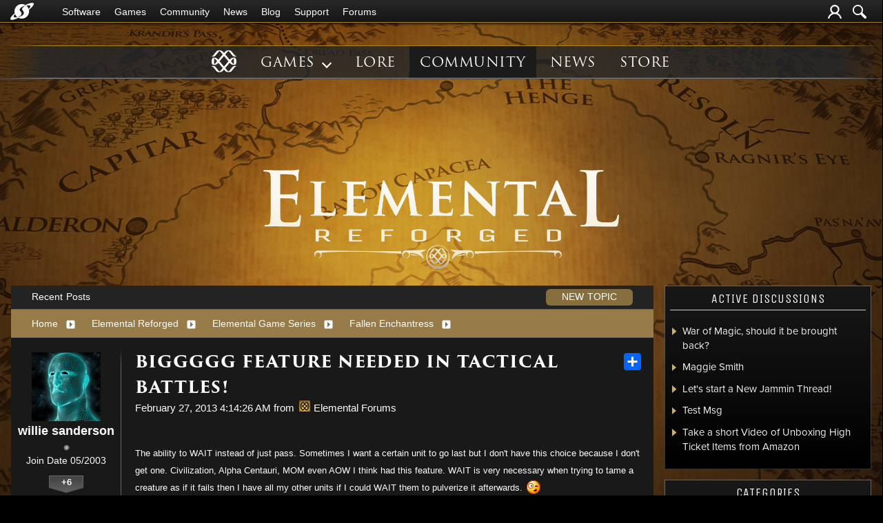

--- FILE ---
content_type: text/html; charset=utf-8
request_url: https://forums.elementalgame.com/440670/biggggg-feature-needed-in-tactical-battles
body_size: 139775
content:


<!DOCTYPE html>
<html>
<head id="ctl00_ctl00_Head1"><meta charset="utf-8" /><title>
	BIGGGGG feature needed in Tactical Battles! &raquo; Forum Post by willie sanderson
</title><meta name="keywords" content="willie sanderson,Fallen Enchantress,ability,WAIT,instead,just,pass.,Sometimes,want,certain,unit,last,don&amp;#39;t,have,this,choice,because,don&amp;#39;t,one.,Civilization,,Alpha,Centauri,,even,think,this,feature.,WAIT,very,necessary,when,trying,tame,creature,fails,then,have,other,units,could,WAIT,them,pulverize,afterwards.,article,forum,post,forum post,blog,joeuser,skin,visual,style" /><meta name="description" content="BIGGGGG feature needed in Tactical Battles! &amp;raquo; Forum Post by willie sanderson &amp;raquo;    The ability to WAIT instead of just pass. Somet" /><meta id="ctl00_ctl00_metaImage" property="og:image" content="https://www.stardock.com/images/social/str_generic_socialpost.jpg" /><meta id="ctl00_ctl00_MetaViewport" name="viewport" content="width=device-width, initial-scale=1" /><base id="ctl00_ctl00__Base1" href="https://forums.elementalgame.com/"></base><link href="/bundles/vendor/css?v=EkbcAGto1g_mxdJ-ZOTosWWoxxW8lWzRDPm4tYe0D3M1" rel="stylesheet"/>

	<link href="/bundles/themes/elemental/css?v=PE4gz6fCl6lUx7HEVQjL80Daig52s2x3I_uz-Vc8G2M1" rel="stylesheet"/>

	
<script src="/bundles/master/js?v=H6ES2qGINu-UYTpBxmEeciQJ1unXMJ3NEg2Gl_477YU1"></script>

        <script src="/Scripts/jquery.signalR-2.2.2.min.js"></script>
        <script src="/Scripts/jquery.countdown.min.js"></script>
        <script src="/sockets/hubs"></script>
	
	<link rel="icon" type="image/png" href="/Themes/Elemental/images/icon.png" />
	<script src="/bundles/themes/elemental/js?v=dNk3m7WJwZbl3TrI4JEUxMJHV4zm-sURHKC2ToOjhrw1"></script>

        <!--<script src="/Scripts/jquery.countdown.min.js"></script>-->
	
	
	<script src="/bundles/pages/post/js?v=REJ46oxI-G8SHloEY7HhHClLXkO6OR1Ff92T9SxPDoM1"></script>

	<meta property="og:site_name" content="Elemental Forums" />
<meta property="og:url" content="http://forums.elementalgame.com/440670/page/1/" />
<meta property="fb:app_id" content="255328571219529" />
<meta property="og:type" content="article" />
<link rel="image_src" type="image/jpg" href="https://www.stardock.com/images/social/str_generic_socialpost.jpg" />
<meta name="twitter:domain" content="forums.elementalgame.com">
<meta name="twitter:card" content="summary_large_image" />
            <meta name="twitter:site" content="@Stardock" />



	<!--[if lt IE 9]><script src="//html5shiv.googlecode.com/svn/trunk/html5.js"></script><![endif]-->
	<!--[if lte IE 7]><script src="js/oldbrowser/warning.js"></script><script>if(!getCookie('oldbrowsernotice') == '1'){window.onload=function(){e("js/oldbrowser/")}}</script><![endif]-->
	
		<!-- Global site tag (gtag.js) - Google Analytics -->
		<script async src="https://www.googletagmanager.com/gtag/js?id=UA-3744570-19"></script>
		<script>
			window.dataLayer = window.dataLayer || [];
			function gtag() { dataLayer.push(arguments); }
			gtag('js', new Date());

			gtag('config', 'UA-3744570-10');
			gtag('config', 'UA-3744570-26');
		</script>
	  
	<!-- Facebook Pixel Code -->
	<script>
	!function(f,b,e,v,n,t,s){if(f.fbq)return;n=f.fbq=function(){n.callMethod?
	n.callMethod.apply(n,arguments):n.queue.push(arguments)};if(!f._fbq)f._fbq=n;
	n.push=n;n.loaded=!0;n.version='2.0';n.queue=[];t=b.createElement(e);t.async=!0;
	t.src=v;s=b.getElementsByTagName(e)[0];s.parentNode.insertBefore(t,s)}(window,
	document,'script','https://connect.facebook.net/en_US/fbevents.js');
		fbq('init', '1995548234069087');
		fbq('track', 'PageView');
	</script>
	<noscript><img height="1" width="1" style="display:none"
	src="https://www.facebook.com/tr?id=1995548234069087&ev=PageView&noscript=1"/>
	</noscript>
	<!-- DO NOT MODIFY -->
	<!-- End Facebook Pixel Code -->
	
	<!-- X -->
<link rel="canonical" href="https://forums.elementalgame.com/440670/biggggg-feature-needed-in-tactical-battles" /></head>
<body id="ctl00_ctl00__Body" data-site-account-type="27">
	
		<script>window.twttr = (function(d, s, id) {
		  var js, fjs = d.getElementsByTagName(s)[0],
			t = window.twttr || {};
		  if (d.getElementById(id)) return t;
		  js = d.createElement(s);
		  js.id = id;
		  js.src = "https://platform.twitter.com/widgets.js";
		  fjs.parentNode.insertBefore(js, fjs);
 
		  t._e = [];
		  t.ready = function(f) {
			t._e.push(f);
		  };
 
		  return t;
		}(document, "script", "twitter-wjs"));</script>
	
	
		<div id="fb-root"></div>
		<script>(function(d, s, id) {
		  var js, fjs = d.getElementsByTagName(s)[0];
		  if (d.getElementById(id)) return;
		  js = d.createElement(s); js.id = id;
		  js.src = "//connect.facebook.net/en_US/sdk.js#xfbml=1&version=v2.8";
		  fjs.parentNode.insertBefore(js, fjs);
		}(document, 'script', 'facebook-jssdk'));</script>
	
	<div id="popupparent"></div>
	<div id="popup">
		<div class="popupcontent">
			<div class="popupborder">
				<img id="popupclose" src="/images/Base/space.gif" alt="close" />
				<p id="popuptitle"></p>
				<p id="popupbody"></p>
			</div>
		</div>
	</div>

	<form method="post" id="aspnetForm">
<div class="aspNetHidden">
<input type="hidden" name="__EVENTTARGET" id="__EVENTTARGET" value="" />
<input type="hidden" name="__EVENTARGUMENT" id="__EVENTARGUMENT" value="" />
<input type="hidden" name="__VIEWSTATE" id="__VIEWSTATE" value="Pbhq8S0l/aYDd11cOsWsDmd3WIarTBKPi8/3y91ZnL1bKFy73ZX26l1BqbXDgP0oezcILKLg131vrx/dbIP4Q2mDbq7XrbpLeE9snGE8iaLXfwbu6UI9bNJf/XAsRVYlbTiqcZ7j1gU2IbC9HQO3Hzu/3KWuAsSCCjK70A+dkF/QQ8WaKSI1VhxM69rTVHcv42wOApDCnWS08Rex1AAEfkSMKtDZH6r5f11QlhIL5gnvw41DeCzalycvpMQcoZFXGvnVNPssmQnkm5jVJ7PBJcusvhXnpTGlcrm8lqwD0ZyBLf2wGl/H4qtCplKR532IBb/dFG32Fe4r3ggIupgwLOGMtUZ3nHrseenOe25FE45gsysgl/U8HpMRL9jbQpcRWW5cu4L//7jJvLvgDKGI8rti2O9NNdDd8Lhn3m5+bTHVLaJT4fwH/jHhrxlSFIs0GrnllgOh3JuaSoxO+kPcwUBw0XsnUMMftMoy7P2nOdMyAFgiUE3jw7l7w1qMnsRIuVqJPg7wvhYthV56ds9AjZEhJsAmNXKw2kGQ0l5BNi86GrWZJUsverjOWFyQWEL5hYE8kq4PxS7jqgdY/OjVDtvDMjpXiMBcpQVNXGQOcvQXlSGPWifJtrSsoIxEmFpXUVVfwDfy6Dj73fCD+KWaDrcHMs+UenROE1CBBYMOVZmJNFl5VEPdxG+5XHHaNpUFC5T9yYLj/kGrd/O5Tjsg0GEY1JRB4gc7xSC5/UpvRQrgJ2maqz/Xn3+4nfPtBSY3wXuMV0c7f1hSwzfJCi42aY1o+/zXhnMcv9cpCzn6IJ7Vc5ElWYZHRki5hrof7ZIY2yK1MNSgBDOv3DX7KU0uLzs909eaisdU9m/ya+tZzXiROpmyiY80ujhlqHh9nfRU+avCyOwAX0oHA/hkbFJdiWfdyXH0b00Mjoa79+CdBKtRZWPcADt/zx84o63dheDqs2B8nGaMrRB7AIs+kEOzKcaz2gnmRByvh+JaRS2bqwcEswH34v+TDcBOSaVoWiVvi5/[base64]/EUi8adGAhhjS0d4IpvhfdD0zPkyj5IHqFSJaNSuR1AVKtNgPrv04IHC/Xn7O8yvjf02sMS+EKid8C0LAynRYYmHx7Wsgvv17bBNY21fdHJaNBQU44g73v8Sj0nSChTkZwEOZWIoI6hn9/3dU84cOhrmMZfgepDsrlHmDFqiXTerafRQ7/l7yO7YLkxukpf6loA79ghJMYw+Y6ZsMuXNe6UiLO6krm8JzyDll6LfHiZNgFJRp7MtTZL6BOOfQGpBqzfl5zXUqCIAoiRZcy115K57CyQoKOwedTOZzOO12VGc40tsXI6q+QmIyBHScE04b0mN3H9PargfTSFNQ/jXfyjBbk0z0CeRTzrCaTNVqb/aX4qSyR7aBGI51Y2a+EfM0G3Iu2J59wz/NYcgRxngyjJzqkVZcnXoBY4sNy3rmjrx4MMNSC60NnJofE4sEhmjO4aFWJfVi5qVtAzbGMxXaq0lZ2qSIQ+8E11pdJu2b6ontJtwIgESF2JslNZFjqeYfnqnEffzUcY/mSyPTKrxhsK9Y4n0LLecaoIitFT77NF4a91gPlWHMPORto6rv3Q5889BCocl/FL7Ana+sLZbM1YUrAeczJ9a9djJLXVbF95PS+FKpymbQUkHR6uoS4zx+6axofb1nBDWsL/EyUbPMk1ZEQgbies/eUxXUPIV8ZjCpdflNTMay4A29wJ5aWF1FG5iIJOQoLBtDfypavVbnhjqCUzpgXH0+X52RT17D8d78W6jwn7Uo4drCqxA05hJuaj7kb6QtkpNevh0+0vRx1NDjwN3Vbu0o9a2at+fST7e4uIgZDxaJXBdg4Zt6xehPl5sBX1o5C4SVQZPP7BEv0F/KKU70gA+2tWvdVVOJrvvfgffydbGiFzTIa8xxYBCm76RWwS1AAgNiCJp05UYlda3HuvkeaT03Z+G1cydz5acsJ8eqNZGjAnpCM4/CeymItGPHJXF9dqdOj8zxE3Shc0nn5Rd1e0t7YWljJft1yFDa2vPF1D4kP4bDmcBHWK9H3vA5GebE+bR0oFkCXhKi/YtF4G7pgoy0P9qGXBlcMuTX2bnlukPH8teerIMT4wnicybPc/hf7i0dg6NE5mjp6CQKltsIUPEs5yaSwnUVyh/EW2DDl9egGJtyAAYTM6TiGB0fDBVBQoWoyLHMd9hjH+6Gxmq9O/em396lVfZwzt2UN21GFKq2zhLVXUFrIQmNaNYqdpmYXE4fgF5YIUQPpn+AudZQTe0V/5XDUX/bT2YUzPnSMncpdW9Q+e6sDsPtQoNK1msPWs9ZXJFqjYG3/wSHWYNriBnVofNzUKmP0GITohlrxGsE+HcU8vTt7fDE8mH+ZJM0WdYl8hm2IFR3euZShYUBCmRYaykzXyn+AVtDKgZglJH8WC4/Um5ZcUINWVAfnfD/Bu/iELsBg9K7aRpjwcFhb+kCS/CcS5CgvDGrPCf0JtKPyUGN65MPid7W5saF7X63WJPqNDNSXnP/KbiIEzr4TSMJNchcPxNFN9HuRA4cciY5jZZ8GdMfbcdLSfu6IRHHg5f55qv5TVLg42Q5jtSQq46H4EAUZ0XMXR4keYv/IrhBH+xVYEMXBb1UumMiRgT7+B5sPaDnw+0rTqtzwG9BA4FWVyao9ThGMYkU32Txzp6OseXwXooPQnPRq/RaHHTdrgRI+V27OEBFn99fupkI4bvyKNJZan2FfT1Z01aH+KtM0cYQmGZcMPT9Ujk4TlV/bTmz2UjwvTeqC7b+ZXBS7NKFZl9UnNBugyS+CMXuHw91h6q2R+08Lus2ldbV/uiQL7yYUFwvlxXGVkEJk3rj6v0gZ70bEJwGawDptFNwVVB1Meui2JwPXMRVQUVVGvILwMSMn3B3JXXvrPuIG2efbJQvaBNSDaNKaoEifLWTLu9Jva7ohxtlkt2uUxeOYkpQw/i6xtVTNgByi7hDI3GTky8zuw4XoxlGqKBYf6ZOZb6TqqED7EP9cWR/kakhFHqb+hzN8gZNcNXGUhdU/1m/LFhOLfylmFOQfU+rDZhZorH6vijb1BHuiqRCr4S2kIsv2VQvQVIuubxtshFI7Zz9duk11pXYfz7/zbr8OoAESpOoJac9F4ojXForvF8sO/q+O4oreRp9QPthZNRBkcX70nkla8E0YD5ng9kW/n6YOkFaBAg8SsBOHQpjanB8x0/sLdnmQ6j+HySEKVNBCurG367ZqoZmtGQTH24AEecUBPKlcFClgIoscYb1CIC5zR8JEMDxv9Hxc54PzqCxSMrgihJOFSO0WDHj7etYBL0kSHht6pv5gbpXJoVF5YabWPypsQabWS2BHHB+o7xn1RG90T70EDAzQjQvQEdp+j5bm5Cg8A7Zmci5A+no/I8dIRK+4HyDF/KP9anapEAahOFdgeNmqYp0Ydlbn5Ac58Vm/qxQGxvn1+64A+15el7sc+jTFqYetQU+q9l6zBVyRwgx8QcaNLkcrpX+x7pWddYH6MSH7/P9e6OYCdPjJPvio72I+Lw8Z49sSyKFEJTTdqKLBeNQrz1l5LWRfGQ3ZI9MLMkswHQ6pP2uEjdgi6jTe/QGlTUGsMVixyPnQW1OM6HXszcBf5pdpY98tNDc0pWVLeH1y2C2qw2jJq7GTeIqevu9cN/oLcTLgHcPuEyHQw07VPOYxxd+8ntoL8J1j48WH/5EWY0k0SSwXfPiPlWZcXOllA7kIU6VhjoMyWNSBZ/zkqyJr2uTqyyEVA4QcZSVFjMHGDc9u6pbPo5yyC9Pb12106FLCUIXu7fVbcDF+Big6sg+cubK/Ei36Guaq+kPR2uugX+XUIX0njLjPpUR64+K3ow+CBicsBtO23N0Bh4V93TFoF4hujooAlM11l94pX8X/5UkpNREmcAGK+QOSU924I57eWGc3RI6RXrVJ72Ln45owW5m/vvvjyFHpuHtkL4fWNTL9kjIs+y03BqW0OCTVMqM8j+pT9w8i3yCaZfhBO+1+TIew8dFNSmZZozOjB0cSIoywsQEsT0zU6Gj/[base64]/g7RnoBbhXJurmRXhPqF7V9mXZaRsd686vdtaT34XClKdYkCZBjeonW5En2YjutoW2OzTdewLYn3cYg8/TU5A9rTQRKI546dEQxK3zshCJV0t2AVJsh4iPvL7jCMYh5mmntjAeNKHkH6CSxp8t1is/9qF+CqU/HJ5udfIqRUif1ZAh5M55yQXF7G0UeA9e0Xg192DgwCAnX+j4RnGzNbGQJsMUqRif0Av4lvi8ojAKzg3kzXVSZXkX2Wm1m9qauNSKT93qZmmCgvXphnwNGdHEuggkizlqKdG7FjVj8RocO8YjQUfx/152tE6WAjsLPNr58/9/OLV5uwNt+/LnNpWh6sbmDDKVktRQSotYc7N/[base64]/SQBCNM90NYVyJy5P8YOSHd5WlgkIZ33s+CiJbpTTfuymN+O6b+Qg5Czx9STgKFL4neQTkxi83S///U706awvC0igfThGBWIAUfomF/PstvO9KUXWD6s3fUN9C6DSA9QfazM6xNJUgF8zSWJg5Je0HVEcAjJQJfuhtFTJyGM3NsfhhGmF5YPdfTnWjpyaq/ojPyasdenhgPlUhGtCqOfD5CMpkPzijGqjoCKjBEN4U+1HBmWhT8JWgYzC6PzvpnCTfX26jX8wWml9qRBMsIM57WTvRWquhnq6o1zGDB/v6rp4HvQcUDwvKgSjAwdHHzltV3JbvS7CDmAaYm1DL5cV/WzhqS28XLu7NAPV/2AsyhgecokHIhIXy3ZNAwLKj4fL1K01Xdq7M1ltfFoWjQtzKSHyRD4FzzwWMjBRuilYRa/IIo/9+Hw3TwIaPU8fayWl0OjFyaJ9y0Egs1plxTRCQfBU8TnG6aqJXWzBriEMPMRdWAlnhpk/jaf6fBv20nCyj1OZ7lj1HVOwfQum2ZkvyvrHeiYF6JZjQhjs9k5L3bSgoavhDZD7PAFss+Ua50bDw6befRoydFy3vryOk033B1NjAE30TlS7TUxIFtK9iAnkNDk1SkcGSzhJedaDiLfzcHnz7aDmD+PNWvfpPQk2zobhyXIaGAM/zol23kvdWjaqWPInLvJndNhKbKgbtfNAFcgIRFIrKUwOFNF4irRXd1qhCnDYUg5UM4oqWD3s1c5qvhTXOpZXYA2+p0ABdT2Tqd7IYyUqNwxXFgm6U0u/hiJhEFn+egsQIDfhZX6Af7fdDnHt5uxpQy/lWeLWfPuzLsymjgJdaboipXR54X+6evpQJoM/EzG1/TSyRythOuE5CQDuI9XPMo2ICc9nCE287ZwX7SivYLAX0PbsOvwtPFV1irPzrSHMabjZM+i3ho58Z/Pf6E0ssn3PmtpGIzM4NhOm4hl/y2vWOVmzom6pzhrFVJW8RcpFhyPdNyO2av1Hh63zA/[base64]/EP4tLzXm8oKQTlT54PFYnFePbJX/ZhziTQAQoBl6WolJ1nJ1yqkA3EN2JPIW92vIfyrTrFTwJyGqO9eRLolkQnvKUb+L0iY7WA75xNJdHBwFQJUJgNHErRa57mR+B5Me2AW33e1K4yvEOEvYTJpEN+8qknuQSeWGNX/8iMvfGZ5rTHMJQMtXfA46KTK9wL2zR73JexU9Q9Vib1EzsvCGbN8YY47WSG+km8S53/MJnrf60A+2nvMc3fkPpASpLf4QtMhMfeNJfazIuInClUf8EFRxZ8Tr8D90zcMhF9gsVCJ5tCLFBiDSjLrrB9SpMwTQU1HTOiCGipT03Zyqz1MsTFoqKQe+Cv+pfpriqdEQNx/cgo6wx89r5BRIY1WHVjxgkLdyFtHRXfuZeVqn1JvOi4kYGpKvZ4i7dlwSHo4kzWO+j1qHyypheOckSL6kF5gVH+cT1+JvJxIYbTohd4+E/gaeDbcWLjvjdUABEWtrgIEq4zb01VgPe06EtINHRJRHPFv3oeXfIIKUFxWX3JFKMAaRcraXSRZ5h/Tus1PIgnJYrLnZlayyjOxMUQg1vKa6lwPnhlojwdSMh2D9muATZpopklPNAdRxpJDk2v7qx4HtiAgzZCnB5o+x/UoX3Zg4azDYovcW6GmtJkgwdN2hSz9nLrqGS2dGTxlSWAIHavzhPSqN3cMKieI2tVGUz+KmneNXXW3GbqAb7hpdqjjGo/y7ueph6v9a9A9NVe6rLfIEScFPZ04Ab3HbOeiDC10Z3ZdRtLNMFOYqRPmivj/[base64]/H1KAFMDATXE3S7N6N+j/n0p4+iZiBINpqfuZX8jYvIre6zdMxBwVpdLA3K5e9PdvazWtb0i9N3i4b/XffmV2ex74GZ0yZvRsYEzKc1ofM8wbSe600Y9T/FlYsg8QfjhEVsNM1kyowPbUqRPbvXRkM2cUsG+2gFrL5nIBfW/XcIJz4HRRm23G1tVMlwiuWMY+HmFGSiQb/H2K0oYHVPGLCIL75sj83ike6Cn0NoVCH8o0mJvdtCVG9g/n2l80xj422h5z7uzAzLgYxs5XCpDBHm/45xjXiazyhjo5xhmxA8R4g0USvE8UMLad4BpOUKUjN4fAdIexOnB3xjpo5BN8iN2CtV/FjnVguQS/[base64]/3vu+YnigdXmbP3pN4HvTO5hxpX6jzzT/6DKrEJB/IQdNcXkq+OTqXU7kz1xefivWphMnHmS3E5ZtUA==" />
</div>

<script type="text/javascript">
//<![CDATA[
var theForm = document.forms['aspnetForm'];
if (!theForm) {
    theForm = document.aspnetForm;
}
function __doPostBack(eventTarget, eventArgument) {
    if (!theForm.onsubmit || (theForm.onsubmit() != false)) {
        theForm.__EVENTTARGET.value = eventTarget;
        theForm.__EVENTARGUMENT.value = eventArgument;
        theForm.submit();
    }
}
//]]>
</script>


<script src="/WebResource.axd?d=pynGkmcFUV13He1Qd6_TZIZyGn1pfqXtRqDftAaMEr_1NpIWICzE-wnJt_aPlZmKhuLSSA2&amp;t=638285921964787378" type="text/javascript"></script>


<script type="text/javascript">
//<![CDATA[
Base.site = {"BaseHref":"/","Name":"Elemental Forums","Domains":["forums.elementalgame.com"],"Theme":"Elemental","ThemeMode":2,"Title":"Elemental","MetaDescription":"Build a civilization that will bring the world into a new golden age or malevolent dark age of evil and chaos.","MetaKeywords":"elemental,3D,3-D,4X,ai,battle,cinematic,coalition,colonize,computer,conquer,control,defend,diplomatic,dynamic,economic,effects,empire,epic,eXplore, eXpand, eXploit, eXterminate,fiction,fight,fighters,fleet,galaxy,game,games,graphics,homeworld,intelligence,intelligent,ironcladonline,ironclod,lore,machines,multiplayer,musical,planet,race,races,real,real-time,real-time space strategy,RTS,RT4X,saga,scale,science,sci-fi,ship,ships,sins,solar,solar system,sound,space,species,star,story,strategies,strategy,structures,Stardock,Total Gaming,tactics,technologies,technology,territory,time,trade,units,war,wars,warships,weapons,windows,worlds,worldwide","MetaOGImage":"https://www.stardock.com/images/social/str_generic_socialpost.jpg","SiteAccountType":27,"DomainName":"elementalgame.com","MainForumDomain":"forums.elementalgame.com","CSECreator":"002955119647594963107","CSEID":"_i3y4kfejko","SpecificStardockAds":"game","GoogleAnalyticsId":"UA-3744570-10","MasterPage":"~\\Themes\\Elemental\\Base.master","BrowserMode":false,"CurrentDomain":"forums.elementalgame.com","EmailTemplate":"ElementalEmail.html","SortOrder":0};//]]>
</script>

<script src="/ScriptResource.axd?d=NJmAwtEo3Ipnlaxl6CMhvk2YjPIO9PY_oVjrTo3DaWNl8tX0S-6zqDcGwA5_vz-CFWJUhpeOwYBbKzcqYybXjUO5IVWbVC_RF7Ku5aQvNr8D5KcYNh-30eolm345i-Z9JLyVJ_1kRgsXfzCrcR6uY_cQ0rA1&amp;t=13798092" type="text/javascript"></script>
<script src="/ScriptResource.axd?d=dwY9oWetJoJoVpgL6Zq8ONMcBWI1SUsa-raG-iUAqwqQiL_wJLNEk49MvkPnR_00SzjrF3QtsHEjQ7iYVjQmXVlkMV-gd4gnk4zo7aiKsaT0VP38m5DzSXDTbnmWkh49BuHMIPBX3ty4Z0KG0kwkdyHRHt41&amp;t=13798092" type="text/javascript"></script>
<script src="/ws/ForumService.asmx/js" type="text/javascript"></script>
<script src="/ws/Subscriptions.asmx/js" type="text/javascript"></script>
<div class="aspNetHidden">

	<input type="hidden" name="__VIEWSTATEGENERATOR" id="__VIEWSTATEGENERATOR" value="AD7AD114" />
	<input type="hidden" name="__EVENTVALIDATION" id="__EVENTVALIDATION" value="3Im8BAGWhIMtcF1qY/TuPYg5d4WyRCV2cqCFuapTDFXVgOeHpuF787Gsxv92CcfcJJWLCSZJtfdF7RThyCSuLLGJ+BvIghatccL75gPmdAnb2BmWSmLl6dZg6rwK8S5fdmPt4fpC4r2OdIDlBpic41ttecXaYm/3U2JLhwEKStmOtqQS4STdN+gZxI/CpalHE6oNL/TPHrMZkqhNVWBd/ahfDhwe9gn8B233T1rln7v9LE/im/NZ3CriDItxS/XUqtZpiIGUlFyw7fsklAGP/WToJlNBX4YFVOQivgSQz6UzUs7HAeo8xCjv/K7D/Yqq/nHDylsc02tlASgoEp723D9wdYyl1+qvQEOGVTbjeOPMm2ssuIxdzo43W6mEZ7ylvKbaHdIiW04NQdG8TsX+7S9g0AzlksY6eJ/wCDMbB0cbeprPq1PmlFwKbOY1oLceu+I29KIjMlcsPXhkuvR8nqBzuYM=" />
</div>
		
    <script type="text/javascript">Sd.Post.Images.max.w = 570;</script>

    

	<div class="header-container">
		<input id="nav-trigger" type="checkbox" />
		<div class="menu-icon">
			<label class="nav-trigger hamburger hamburger-one" for="nav-trigger"></label>
		</div>
		<div class="wrapper">
			<div class="stardock-nav">
				<div class="header-content">
					<a class="logo" href="https://www.stardock.com/" title="Stardock Home">
						<img alt="Stardock" src="//www.stardock.com/images/Stardock_icon_white.svg" />
					</a>
					<!-- social media could go here -->
				</div>
				<nav>
					<h2 class="offscreen">Stardock.com Navigation</h2>
					<span>
                        <a href="https://www.stardock.com/products/">Software</a>
						<span class="submenu">
                            <span class="submenuprod">
                                <a href="https://www.stardock.com/products/odnt/" style="background-image: url('//www.stardock.com/images/sd2017/odnt.png')"></a>
                                <span>
                                    <a class="prodname" href="https://www.stardock.com/products/odnt/"><strong>Object Desktop</strong></a>
                                    Windows productivity Suite<br />
                                    <a class="link" href="https://www.stardock.com/products/odnt">For Home</a>&nbsp;&nbsp;|&nbsp;&nbsp;<a class="link" href="https://www.stardock.com/products/odnt/business/">For Business</a>
                                </span>
                            </span>
                            <span class="submenuprod">
                                <a href="https://www.stardock.com/products/start11/" style="background-image: url('//www.stardock.com/images/sd2017/start11.png')"></a>
                                <span>
                                    <a class="prodname" href="https://www.stardock.com/products/start11/"><strong>Start11</strong></a>
                                    Customize Start Menu &amp; Taskbar<br />
                                    <a class="link" href="https://www.stardock.com/products/start11/">For Home</a>&nbsp;&nbsp;|&nbsp;&nbsp;<a class="link" href="https://www.stardock.com/products/start11/#business">For Business</a>
                                </span>
                            </span>
                            <span class="submenuprod">
                                <a href="https://www.stardock.com/products/fences/" style="background-image: url('//www.stardock.com/images/sd2017/fences5.png')"></a>
                                <span>
                                    <a class="prodname" href="https://www.stardock.com/products/fences/"><strong>Fences</strong></a>
                                    Organize desktop apps &amp; files<br />
                                    <a class="link" href="https://www.stardock.com/products/fences/">For Home</a>&nbsp;&nbsp;|&nbsp;&nbsp;<a class="link" href="https://www.stardock.com/products/fences/#business">For Business</a>
                                </span>
                            </span>
                            <!--<span class="submenuprod">
                                <a href="https://www.stardock.com/products/desktopgpt/" style="background-image:url('//www.stardock.com/images/sd2017/desktopgpt.png')"></a>
                                <span>
                                    <a class="prodname" href="https://www.stardock.com/products/desktopgpt/"><strong>DesktopGPT</strong></a>
                                    AI-enhanced workflow tools<br />
                                    <a class="link" href="https://www.stardock.com/products/desktopgpt/">For Home</a>&nbsp;&nbsp;|&nbsp;&nbsp;<a class="link" href="https://www.stardock.com/products/odnt/business/#desktopgpt">For Business</a>
                                </span>
                            </span>-->
                            <span class="submenuprod">
                                <a href="https://www.stardock.com/products/connectionexplorer/" style="background-image:url('//www.stardock.com/images/sd2017/connectionexplorer.png')"></a>
                                <span>
                                    <a class="prodname" href="https://www.stardock.com/products/connectionexplorer/"><strong>Connection Explorer</strong></a>
                                    See every connection<br />
                                    <a class="link" href="https://www.stardock.com/products/connectionexplorer/">Learn More</a>&nbsp;&nbsp;|&nbsp;&nbsp;<a class="link" href="https://www.stardock.com/products/connectionexplorer/#purchase">Buy Now</a>
                                </span>
                            </span>
                            <span class="submenuprod">
                                <a href="https://www.stardock.com/products/multiplicity/" style="background-image: url('//www.stardock.com/images/sd2017/multiplicity.png')"></a>
                                <span>
                                    <a class="prodname" href="https://www.stardock.com/products/multiplicity/"><strong>Multiplicity</strong></a>
                                    Control multiple PCs seamlessly<br />
                                    <a class="link" href="https://www.stardock.com/products/multiplicity/">For Home</a>&nbsp;&nbsp;|&nbsp;&nbsp;<a class="link" href="https://www.stardock.com/products/multiplicity/#comparison">For Business</a>
                                </span>
                            </span>
                            <span class="submenuprod">
                                <a href="https://www.stardock.com/products/groupy/" style="background-image: url('//www.stardock.com/images/sd2017/groupy2.png')"></a>
                                <span>
                                    <a class="prodname" href="https://www.stardock.com/products/groupy/"><strong>Groupy</strong></a>
                                    Bring tabs to every app<br />
                                    <a class="link" href="https://www.stardock.com/products/groupy/">For Home</a>&nbsp;&nbsp;|&nbsp;&nbsp;<a class="link" href="https://www.stardock.com/products/groupy/#business">For Business</a>
                                </span>
                            </span>
                            <span class="submenuprod">
                                <a href="https://www.stardock.com/products/deskscapes/" style="background-image: url('//www.stardock.com/images/sd2017/deskscapes.png')"></a>
                                <span>
                                    <a class="prodname" href="https://www.stardock.com/products/deskscapes/"><strong>DeskScapes</strong></a>
                                    Animated desktop backgrounds<br />
                                    <a class="link" href="https://www.stardock.com/products/deskscapes/">Learn More</a>&nbsp;&nbsp;|&nbsp;&nbsp;<a class="link" href="https://www.stardock.com/products/deskscapes/#purchase">Buy Now</a>
                                </span>
                            </span>
                            <span class="submenuprod">
                                <a href="https://www.stardock.com/products/objectdock/" style="background-image:url('//www.stardock.com/images/sd2017/objectdock3.png')"></a>
                                <span>
                                    <a class="prodname" href="https://www.stardock.com/products/objectdock/"><strong>ObjectDock</strong></a>
                                    Animated dock for shortcuts<br />
                                    <a class="link" href="https://www.stardock.com/products/objectdock/">Learn More</a>&nbsp;&nbsp;|&nbsp;&nbsp;<a class="link" href="https://www.stardock.com/products/objectdock/#purchase">Buy Now</a>
                                </span>
                            </span>
                            <span class="submenuprod">
                                <a href="https://www.stardock.com/products/windowblinds/" style="background-image:url('//www.stardock.com/images/sd2017/wb11.png')"></a>
                                <span>
                                    <a class="prodname" href="https://www.stardock.com/products/windowblinds/"><strong>WindowBlinds</strong></a>
                                    Personalize taskbar &amp; windows<br />
                                    <a class="link" href="https://www.stardock.com/products/windowblinds/">Learn More</a>&nbsp;&nbsp;|&nbsp;&nbsp;<a class="link" href="https://www.stardock.com/products/windowblinds/download">Buy Now</a>
                                </span>
                            </span>
                            <span class="submenuprod" style="display:none;">
                                <a href="https://www.stardock.com/products/cursorfx/" style="background-image:url('//www.stardock.com/images/sd2017/cfx.png')"></a>
                                <span>
                                    <a class="prodname" href="https://www.stardock.com/products/cursorfx/"><strong>CursorFX</strong></a>
                                    Customize your Windows cursor<br>
                                    <a class="link" href="https://www.stardock.com/products/cursorfx/">Learn More</a>&nbsp;&nbsp;|&nbsp;&nbsp;<a class="link" href="https://www.stardock.com/products/cursorfx/download">Buy Now</a>
                                </span>
                            </span>
                            <a href="https://www.stardock.com/products/">
                                <strong>View All Software Products</strong>
                                <span>Discover our productivity and customization tools.</span>
                            </a>
                            <a href="https://www.stardock.com/corporatesolutions/">
                                <strong>Corporate Software Solutions</strong>
                                <span>Increase productivity, design intelligent controls and reinforce branding with our enterprise products.</span>
                            </a>
                        </span>
					</span>
				    <span>
                        <a href="https://www.stardock.com/games/products">Games</a>
					    <span class="submenu">
					        <a href="https://www.galciv4.com/" style="background-image:url('//www.stardock.com/images/sd2017/gc4.png')">
                                <strong>Galactic Civilizations</strong>
                                <span>Discover new adventures and rule the galaxy your way in this 4X space strategy game.</span>
                            </a>
					        <a href="https://www.sinsofasolarempire2.com/" style="background-image:url('//www.stardock.com/images/sd2017/sins2.png')">
                                <strong>Sins of a Solar Empire II</strong>
                                <span>Battle for galactic dominance in this real-time 4X strategy game with unrivaled scale!</span>
                            </a>
					        <a href="https://www.stardock.com/games/starcontrol/" style="background-image:url('//www.stardock.com/images/sd2017/sc.png')">
                                <strong>Star Control</strong>
                                <span>Command Earth's first interstellar starship to save the planet from hostile alien empires.</span>
                            </a>
                            <a href="https://www.elementalgame.com/" style="background-image:url('//www.stardock.com/images/sd2017/ele.png')">
                                <strong>Elemental: Reforged</strong>
                                <span>Create a character and lead your civilization in this reimagined remaster of the epic, turn-based fantasy strategy game.</span>
                            </a>
					        <a href="https://www.ashesofthesingularity.com/" style="background-image:url('//www.stardock.com/images/sd2017/ashes2.png')">
                                <strong>Ashes of the Singularity II</strong>
                                <span>Command vast armies and seize control of the solar system in this massive RTS game set in a post-human world.</span>
                            </a>
                            <a href="https://www.offworldgame.com/" style="background-image:url('//www.stardock.com/images/sd2017/otc.png')">
                                <strong>Offworld Trading Company</strong>
                                <span>Mars has been colonized, and Earth's corporate titans fight to dominate this new market.</span>
                            </a>
                            <a href="https://www.stardock.com/games/products">
                                <strong>All Games</strong>
                                <span>Check out our complete catalog of award-winning games.</span> </a>
                            <a href="https://www.stardock.com/games/">
                                <strong>Community</strong>
                                <span>Stay up-to-date with game news and dev journals.</span></a>
                            <a href="https://www.stardock.com/metaverse/" style="display:none;">
                                <strong>Metaverse</strong>
                                <span>See how you rank against other players in your favorite games.</span></a>
                            <a href="https://www.stardock.com/wikis/" style="display:none;">
                                <strong>Wikis</strong>
                                <span>Immerse yourself in game lore, tutorials, and more.</span>
                            </a>
						</span>
				    </span>
					<span>
                        <a href="//www.stardock.com/games/">Community</a>
                        <span class="submenu2">
                            <a href="https://forums.stardock.com/forum/175">
                                Software
                            </a>
                            <a href="https://forums.stardock.net/forum/171">
                                Games
                            </a>
                            <a href="https://discord.gg/stardock">
                                Discord
                            </a>
                            <a href="https://www.stardock.com/wikis/">
                                Wikis
                            </a>
                            <a href="https://www.wincustomize.com/">
                                WinCustomize
                            </a>
                        </span>
				    </span>
                    <!--<span class="@activeMenu("https://www.stardock.com/forums/")"><a href="https://www.stardock.com/forums/">Forums</a></span>-->
					<span><a href="https://www.stardock.com/news/">News</a></span>
                    <span><a href="https://www.stardock.com/blog/">Blog</a></span>
					<span class="@activeMenu("https://www.stardock.com/support/")"><a href="https://www.stardock.com/support/">Support</a></span>
                    <span class="mobileonly"><a href="https://forums.stardock.com/">Forums</a></span>
				</nav>
				<div class="account-nav">
					<div class="icons">
						

						
                            
							<a class="login-trigger" href="/signin-oidc" title="Login or Create Account">
							<img alt="Account" src="//www.stardock.com/games/images/nav/user.svg" /></a>
						


						<a href="https://www.stardock.com/search" id="search-trigger" title="Search Forums">
							<img alt="Search" src="//www.stardock.com/games/images/nav/magnifying_glass.svg" /></a>
						<div class="menu" id="search-form">
							<input id="search-text" placeholder="Search Forums" type="text" />
							<button>Search</button>
						</div>
					</div>

					<nav class="user menu" id="account-menu">
						<div class="welcome">Welcome  </div>
						
						<span class="header">My Dashboard</span>
						<a href="https://www.stardock.com/accounts/accountinfo">Account</a>
						<a href="https://store.stardock.com/myaccount/products">Downloads</a>
						<a href="https://store.stardock.com/myaccount/orders">Order History</a>
						<a href="https://store.stardock.com/myaccount/subscriptions">Subscriptions</a>

						<span class="header">Community</span>				
						<a href="/user">Profile</a>
						<a href="/account">Settings</a>
						<a href="/subscriptions">Watch List</a>
						<a href="/myposts">My Posts</a>
						<a href="/myreplies">My Replies</a>

						
						<hr />
						<a href="/signout-oidc">Sign out</a>
					</nav>
				</div>
			</div>
		</div>
		<div class="site-nav" id="_sitenav">
			<div class="header-content">
				
			</div>
			<nav id="_nav">
				
				<ul>
					
							<li id="ctl00_ctl00__Content_Header2__ListItems_ctl00__ListItem" class="icon">
            <a href="https://www.elementalgame.com">
                <img alt="Elemental" src="https://www.stardock.com/elemental/reforged/elemental-icon-white.svg" style="height: 36px; margin-top: 4px;" />
            </a>
		</li>
						
							<li id="ctl00_ctl00__Content_Header2__ListItems_ctl01__ListItem" class="home"><a href="https://www.elementalgame.com">Home</a></li>
						
							<li id="ctl00_ctl00__Content_Header2__ListItems_ctl02__ListItem" class="games has-dropdown">
            <a href="#" class="dropdown-toggle" aria-haspopup="true" aria-expanded="false">
                Games <span class="arrow"></span>
            </a>
            <ul class="dropdown-menu" aria-label="submenu">
                <li id="nav_elereforged"><a href="https://www.elementalgame.com/"><span>Elemental: Reforged</span></a></li>
                <li id="nav_sorcererking"><a href="https://www.sorcererking.com/"><span>Sorcerer King</span></a></li>
                <!--<li id="nav_feultimate"><a href="https://www.elementalgame.com/ultimate"><span>FE: Ultimate Edition</span></a></li>
                <li id="nav_legendaryheroes"><a href="https://www.elementalgame.com/legendary-heroes"><span>Legendary Heroes</span></a></li>-->
                <li id="nav_fallenenchantress"><a href="https://www.elementalgame.com/fallen-enchantress"><span>Fallen Enchantress</span></a></li>
                <li id="nav_wom"><a href="https://www.elementalgame.com/wom"><span>War of Magic</span></a></li>
            </ul>
        </li>
						
							<li id="ctl00_ctl00__Content_Header2__ListItems_ctl03__ListItem"><a href="https://www.elementalgame.com/lore">Lore</a></li>
						
							<li id="ctl00_ctl00__Content_Header2__ListItems_ctl04__ListItem" class="active"><a class="active" href="https://forums.elementalgame.com">Community</a></li>
						
							<li id="ctl00_ctl00__Content_Header2__ListItems_ctl05__ListItem"><a href="https://www.elementalgame.com/blog">News</a></li>
						
							<li id="ctl00_ctl00__Content_Header2__ListItems_ctl06__ListItem"><a href="https://www.elementalgame.com/store">Store</a></li>
						
					

					<li class="sdshome">
						<a class="logo" href="https://www.stardock.com/" title="Stardock">
							<img alt="Stardock" src="//www.stardock.com/games/images/nav/stardock-logo.svg" /></a>
					</li>
				</ul>
			</nav>
		</div>
	</div>

	<div class="site-banner"></div>
    <img class="logo subpage" src="https://www.stardock.com/elemental/reforged/home/ele-logo-noicon.png" alt="logo" />
	<div class="body">
		<div class="forum">
			
<div class="forumhead">

	

	

	
		<div class="top">
			<a href="/">Home</a>  
			<span class="separator">|</span>
			<a href="/recent">Recent Posts</a> 
			<a href="/newpost/forum/1006" id="ctl00_ctl00__Content__Header__CreatePost_C" class="btn newtopic"><span>New Topic</span></a>
		</div>
	

	

	

</div>





		<div class="annhead">
	
		</div>
	

			
	<div class="breadcrumbs">
		

<ul>
	
			<li>
				<a id="ctl00_ctl00__Content__Content__BreadCrumbsTop__RepeaterBreadcrumbs_ctl00__Link" href="/">Home</a>
				
				<a id="ctl00_ctl00__Content__Content__BreadCrumbsTop__RepeaterBreadcrumbs_ctl00__DropDown__DropMenu" class="menu glyph rightarrow" data-categories="{&quot;Header&quot;:&quot;Home&quot;,&quot;Links&quot;:[{&quot;Name&quot;:&quot;Elemental Reforged&quot;,&quot;Url&quot;:&quot;/forum/1252&quot;}]}" href="/#"></a>
			</li>
		
			<li>
				<a id="ctl00_ctl00__Content__Content__BreadCrumbsTop__RepeaterBreadcrumbs_ctl01__Link" href="/forum/1252">Elemental Reforged</a>
				
				<a id="ctl00_ctl00__Content__Content__BreadCrumbsTop__RepeaterBreadcrumbs_ctl01__DropDown__DropMenu" class="menu glyph rightarrow" data-categories="{&quot;Header&quot;:&quot;Elemental Reforged&quot;,&quot;Links&quot;:[{&quot;Name&quot;:&quot;Elemental Dev Journals&quot;,&quot;Url&quot;:&quot;/forum/513&quot;},{&quot;Name&quot;:&quot;Elemental News&quot;,&quot;Url&quot;:&quot;/forum/510&quot;},{&quot;Name&quot;:&quot;Elemental Support&quot;,&quot;Url&quot;:&quot;/forum/1256&quot;},{&quot;Name&quot;:&quot;Elemental Game Series&quot;,&quot;Url&quot;:&quot;/forum/1005&quot;}]}" href="/#"></a>
			</li>
		
			<li>
				<a id="ctl00_ctl00__Content__Content__BreadCrumbsTop__RepeaterBreadcrumbs_ctl02__Link" href="/forum/1005">Elemental Game Series</a>
				
				<a id="ctl00_ctl00__Content__Content__BreadCrumbsTop__RepeaterBreadcrumbs_ctl02__DropDown__DropMenu" class="menu glyph rightarrow" data-categories="{&quot;Header&quot;:&quot;Elemental Game Series&quot;,&quot;Links&quot;:[{&quot;Name&quot;:&quot;Elemental Books&quot;,&quot;Url&quot;:&quot;/forum/922&quot;},{&quot;Name&quot;:&quot;Elemental Fiction&quot;,&quot;Url&quot;:&quot;/forum/876&quot;},{&quot;Name&quot;:&quot;Sorcerer King&quot;,&quot;Url&quot;:&quot;/forum/1084&quot;},{&quot;Name&quot;:&quot;Fallen Enchantress&quot;,&quot;Url&quot;:&quot;/forum/1006&quot;},{&quot;Name&quot;:&quot;War of Magic&quot;,&quot;Url&quot;:&quot;/forum/511&quot;}]}" href="/#"></a>
			</li>
		
			<li>
				<a id="ctl00_ctl00__Content__Content__BreadCrumbsTop__RepeaterBreadcrumbs_ctl03__Link" href="/forum/1006">Fallen Enchantress</a>
				
				<a id="ctl00_ctl00__Content__Content__BreadCrumbsTop__RepeaterBreadcrumbs_ctl03__DropDown__DropMenu" class="menu glyph rightarrow" data-categories="{&quot;Header&quot;:&quot;Fallen Enchantress&quot;,&quot;Links&quot;:[{&quot;Name&quot;:&quot;FE Beta&quot;,&quot;Url&quot;:&quot;/forum/1010&quot;},{&quot;Name&quot;:&quot;FE Modding&quot;,&quot;Url&quot;:&quot;/forum/1008&quot;},{&quot;Name&quot;:&quot;FE Multiplayer&quot;,&quot;Url&quot;:&quot;/forum/1009&quot;},{&quot;Name&quot;:&quot;FE Sneak Peeks&quot;,&quot;Url&quot;:&quot;/forum/1012&quot;},{&quot;Name&quot;:&quot;FE Support&quot;,&quot;Url&quot;:&quot;/forum/1007&quot;},{&quot;Name&quot;:&quot;FE Wishlists&quot;,&quot;Url&quot;:&quot;/forum/1011&quot;},{&quot;Name&quot;:&quot;Legendary Heroes&quot;,&quot;Url&quot;:&quot;/forum/1048&quot;},{&quot;Name&quot;:&quot;LH Modding&quot;,&quot;Url&quot;:&quot;/forum/1050&quot;},{&quot;Name&quot;:&quot;LH Support&quot;,&quot;Url&quot;:&quot;/forum/1049&quot;}]}" href="/#"></a>
			</li>
		
</ul>

		
	</div>
	
		<div class="post">
			<a name="post"></a>

			<div class="headertoolbar">
				<div style="display:none;" class="social">
					<a class="twitter-share-button" href="https://twitter.com/intent/tweet">Tweet</a>
					<div class="fb-share-button" data-layout="button"></div>
				</div>
			</div>
                <div id="ctl00_ctl00__Content__Content__PostContainer" class="postcontainer op" data-post-id="440670" data-post-data-id="3324644" data-author-id="663865" data-author-name="willie sanderson">
                    <div id="ctl00_ctl00__Content__Content__Secondary" class="postinfo secondary" title="Click to view original post" style="display:none;">
							  <div class="content">
									<div class="header2">
                                <h1 id="ctl00_ctl00__Content__Content__SecondaryHeadline" class="headline">BIGGGGG feature needed in Tactical Battles!</h1>
									</div> 
							  </div>
						  </div><div id="ctl00_ctl00__Content__Content__PostInfo" class="postinfo primary"> 
                        <div id="ctl00_ctl00__Content__Content__PostAuthor" class="menu">
                            <img id="ctl00_ctl00__Content__Content__ImageAvatar" class="avatar none" src="/images/Base/Space.gif" alt="willie sanderson" />
                            <div class="user">
                                <a href="../#" id="ctl00_ctl00__Content__Content__LinkUser" title="Click user name to view more options.">willie sanderson</a>
                            </div>
                            <div id="ctl00_ctl00__Content__Content__Rank" class="rank rank1" title="Rank: 1">
                            </div>
                            
                            <div class="joindate">
                                Join Date
								05/2003
                            </div>
                            <div class="honorific">
                                <span title="Stardock Community Title">
                                    
                                </span>
                            </div>
                            <a id="ctl00_ctl00__Content__Content__LinkKarmaCount" title="View willie sanderson&#39;s Karma" class="karma_badge noeffect" href="/karma/663865">+6</a>
                            
                            <img id="ctl00_ctl00__Content__Content__Badge__UserGroupImage" src="/images/base/space.gif" />
                            
                            
                            <div id="ctl00_ctl00__Content__Content__FounderAwardsSection" class="awards founders">
                                
                            </div>
                        </div>
                        <div class="content">
                            <div class="header2">
								<input name="ctl00$ctl00$_Content$_Content$_BaseArticleLink" type="hidden" id="ctl00_ctl00__Content__Content__BaseArticleLink" value="/440670/biggggg-feature-needed-in-tactical-battles" />
								<h1 class="headline"><a href="https://forums.elementalgame.com/440670/biggggg-feature-needed-in-tactical-battles" id="ctl00_ctl00__Content__Content__HeadLineLink" title="BIGGGGG feature needed in Tactical Battles!">BIGGGGG feature needed in Tactical Battles!</a></h1>
								
								<!-- AddToAny BEGIN -->
                                    <div class="a2a_kit a2a_kit_size_25 a2a_default_style">
                                        <a class="a2a_dd" href="https://www.addtoany.com/share"></a>
                                        <!--<a class="a2a_button_facebook"></a>
                                        <a class="a2a_button_twitter"></a>
                                        <a class="a2a_button_email"></a>-->
                                    </div>
                                <!-- AddToAny END -->
                                
                                
                            </div>
                            <div class="header">
                                <div class="l">
                                    February 27, 2013 4:14:26 AM
											  
                                     from
									<a id="ctl00_ctl00__Content__Content__SiteUrl" class="siteurl" href="//forums.elementalgame.com/"><img src="/Themes/Elemental/images/icon.png" id="ctl00_ctl00__Content__Content__SiteIcon" alt="Elemental Forums" title="Elemental Forums" />Elemental Forums</a>
                                </div>
                            </div>

                            <div class="text postbody">
                                
                                
                                <p><br /><span style="font-size: small;">The ability to WAIT instead of just pass. Sometimes I want a certain unit to go last but I don&#39;t have this choice because I don&#39;t get one. Civilization, Alpha Centauri, MOM even AOW I think had this feature. WAIT is very necessary when trying to tame a creature as if it fails then I have all my other units if I could WAIT them to pulverize it afterwards. <img src="//web.stardock.net/images/smiles/themes/digicons/Wink.png" alt="" /></span></p>
                            </div>

                            
                        </div>
                    </div><div id="ctl00_ctl00__Content__Content__Tray" class="tray">
                        <div id="ctl00_ctl00__Content__Content__PostStatusSection1" class="status">
                            
                                <span>
                                    Locked Post</span>
                            
                            
                            
                            
                        </div>
							  
                        <div id="ctl00_ctl00__Content__Content__Buttons" class="buttons">
                            

                            <a href="/search/post;440670" id="ctl00_ctl00__Content__Content__SearchPostLink" class="button search" title="Search this post"></a>

                            

                            

                            <span class="separator"></span>

                            

                            

                            

                            

                            

                            <a href="../#reply" id="ctl00_ctl00__Content__Content__LinkReply" class="button reply" title="Reply to this post"></a>

                            <div class="slidingmenu" id="postsearchbox">
                                <div class="header">Search this post</div>
                                <div class="content">
                                    <div class="onelineform">
                                        <input type="text" class="searchtext" />
                                        <a class="button search" href="#"></a>
                                    </div>
                                    <a class="advancedsearch" href="/search">Advanced Search</a>
                                </div>
                            </div>

                            <div class="slidingmenu" id="postsubscribebox">
                                <div class="header">Subscription Options</div>
                                <div class="content">
                                    <label>
                                        <input name="ctl00$ctl00$_Content$_Content$_SubscribePost" type="checkbox" id="ctl00_ctl00__Content__Content__SubscribePost" class="subscribenow" />
                                        Watch this post
                                    </label>
                                    <hr />
                                    <label class="disabled" id="subscribenoemail">
                                        <input value="noemail" name="ctl00$ctl00$_Content$_Content$subscriptionemailoptions" type="radio" id="ctl00_ctl00__Content__Content__SubscribePostNoEmail" disabled="disabled" />
                                        Do not email me updates for this post
                                    </label>
                                    <label class="disabled" id="subscribeemail">
                                        <input value="email" name="ctl00$ctl00$_Content$_Content$subscriptionemailoptions" type="radio" id="ctl00_ctl00__Content__Content__SubscribePostEmail" disabled="disabled" checked="checked" />
                                        Email me updates for this post
                                    </label>
                                </div>
                            </div>

                            <div class="slidingmenu karmareasonbox">
                                <div class="header">Reason for Karma (Optional)</div>
                                <div class="content">
                                    <div class="onelineform">
                                        <input name="ctl00$ctl00$_Content$_Content$_PostKarmaDataReason" type="text" id="ctl00_ctl00__Content__Content__PostKarmaDataReason" class="reasontext" />
                                        <a class="button apply" href="#"></a>
                                    </div>
                                    <div class="reasonsuccess">Successfully updated karma reason!</div>
                                </div>
                            </div>

                            <div class="slidingmenu" id="postkarmagiversbox">
                                <div class="content">
                                    
                                    
                                </div>
                            </div>
                        </div>
                    </div>
                </div>
            
			

			<a name="replies"></a>

			<div class="pagertop">
				<div class="pager"></div>

			</div>

			

			<div class="replies">
				<a name="3324646"></a><a name="1" id="3324646_AnchorNum" class="anchor"></a>
						<div id="ctl00_ctl00__Content__Content__RepeaterReplies_ctl00__Reply" class="postcontainer" data-post-data-id="3324646" data-reply-number="1" data-author-id="2475138" data-author-name="Star Adder">
							<div class="postinfo">
								<div class="menu">
									<img id="ctl00_ctl00__Content__Content__RepeaterReplies_ctl00__ImageAvatar" class="avatar" src="//web.stardock.net/images/accounts/24/75/2475138/icon.jpg" alt="willie sanderson" />
									<div class="user">
										<a id="ctl00_ctl00__Content__Content__RepeaterReplies_ctl00__LinkUser" title="Click user name to view more options.">Star Adder</a>
									</div>
									<div id="ctl00_ctl00__Content__Content__RepeaterReplies_ctl00__Rank" class="rank rank1" title="Rank: 1">
									</div>
									
									<div class="joindate">
										Join Date
										04/2006
									</div>
									<div class="honorific">
										<span title="Stardock Community Title">
											
										</span>
									</div>
									<a id="ctl00_ctl00__Content__Content__RepeaterReplies_ctl00__LinkKarmaCount" title="View Star Adder&#39;s Karma" class="karma_badge noeffect" href="/karma/2475138">+6</a>
									
									<img id="ctl00_ctl00__Content__Content__RepeaterReplies_ctl00__Badge__UserGroupImage" src="/images/base/space.gif" />
									
									
									<div id="ctl00_ctl00__Content__Content__RepeaterReplies_ctl00__FounderAwardsSection" class="awards founders">
										
									</div>
								</div>
								<div class="content">
									<div class="header">
										<div class="l">
										  <a href="/440670/get;3324646" id="ctl00_ctl00__Content__Content__RepeaterReplies_ctl00__LinkNumber" class="linknumber">Reply #1</a>
											February 27, 2013 4:16:25 AM
											 
												<div class="site">
													from
													<a id="ctl00_ctl00__Content__Content__RepeaterReplies_ctl00__SiteUrl" class="siteurl" href="//forums.elementalgame.com/"><img src="/Themes/Elemental/images/icon.png" id="ctl00_ctl00__Content__Content__RepeaterReplies_ctl00__SiteIcon" alt="Elemental Forums" title="Elemental Forums" />Elemental Forums</a>
												</div>
											
                                 
										</div>
										<div class="r">
											<a class="top gototop glyph up" href="#" title="Scroll to Top"></a>
										</div>
									</div>

									<div class="text postbody">
										<p>Good idea! Second that!</p>
									</div>

									
								</div>
							</div>
							<div class="tray">
								<div class="links">
									
								</div>
								<div class="buttons">
									

									

									

									

									

									

									<div class="slidingmenu karmareasonbox">
										<div class="header">Reason for Karma (Optional)</div>
										<div class="content">
											<div class="onelineform">
												<input name="ctl00$ctl00$_Content$_Content$_RepeaterReplies$ctl00$_KarmaDataReason" type="text" id="ctl00_ctl00__Content__Content__RepeaterReplies_ctl00__KarmaDataReason" class="reasontext" />
												<a class="button apply" href="#"></a>
											</div>
											<div class="reasonsuccess">Successfully updated karma reason!</div>
										</div>
									</div>
								</div>
							</div>
							<div id="ctl00_ctl00__Content__Content__RepeaterReplies_ctl00__ReplyEdits" class="edits" style="display: none;">
								<div class="wait">
									<img src="images/space.gif" class="ajaxwait" />
									<span>We're looking up the edits for this post...</span>
								</div>
							</div>
						</div>
						
						
					<a name="3324654"></a><a name="2" id="3324654_AnchorNum" class="anchor"></a>
						<div id="ctl00_ctl00__Content__Content__RepeaterReplies_ctl01__Reply" class="postcontainer alt" data-post-data-id="3324654" data-reply-number="2" data-author-id="4681560" data-author-name="carn112004">
							<div class="postinfo">
								<div class="menu">
									<img id="ctl00_ctl00__Content__Content__RepeaterReplies_ctl01__ImageAvatar" class="avatar none" src="/images/Base/Space.gif" alt="willie sanderson" />
									<div class="user">
										<a id="ctl00_ctl00__Content__Content__RepeaterReplies_ctl01__LinkUser" title="Click user name to view more options.">carn112004</a>
									</div>
									<div id="ctl00_ctl00__Content__Content__RepeaterReplies_ctl01__Rank" class="rank rank1" title="Rank: 1">
									</div>
									
									<div class="joindate">
										Join Date
										05/2012
									</div>
									<div class="honorific">
										<span title="Stardock Community Title">
											
										</span>
									</div>
									<a id="ctl00_ctl00__Content__Content__RepeaterReplies_ctl01__LinkKarmaCount" title="View carn112004&#39;s Karma" class="karma_badge noeffect" href="/karma/4681560">+1</a>
									
									<img id="ctl00_ctl00__Content__Content__RepeaterReplies_ctl01__Badge__UserGroupImage" src="/images/base/space.gif" />
									
									
									<div id="ctl00_ctl00__Content__Content__RepeaterReplies_ctl01__FounderAwardsSection" class="awards founders">
										
									</div>
								</div>
								<div class="content">
									<div class="header">
										<div class="l">
										  <a href="/440670/get;3324654" id="ctl00_ctl00__Content__Content__RepeaterReplies_ctl01__LinkNumber" class="linknumber">Reply #2</a>
											February 27, 2013 4:43:06 AM
											 
												<div class="site">
													from
													<a id="ctl00_ctl00__Content__Content__RepeaterReplies_ctl01__SiteUrl" class="siteurl" href="//forums.elementalgame.com/"><img src="/Themes/Elemental/images/icon.png" id="ctl00_ctl00__Content__Content__RepeaterReplies_ctl01__SiteIcon" alt="Elemental Forums" title="Elemental Forums" />Elemental Forums</a>
												</div>
											
                                 
										</div>
										<div class="r">
											<a class="top gototop glyph up" href="#" title="Scroll to Top"></a>
										</div>
									</div>

									<div class="text postbody">
										<p>All those games had wait, because they were one side moves - the other side moves.</p>
<p>With a continous ini system one needs to decide, what the effect on ini would be.</p>
<p>&nbsp;</p>
<p>E.g. unit order unit 1 - enemy 1 - enemy 2 - unit 2 - enemy 3 - unit 3 - unit 1 - enemy 1 - enemy 2 - unit 2 - enemy 3 - unit 3</p>
<p>What should the effect of wait be?</p>
<p>How should the list look afterwards?</p>
									</div>

									
								</div>
							</div>
							<div class="tray">
								<div class="links">
									
								</div>
								<div class="buttons">
									

									

									

									

									

									

									<div class="slidingmenu karmareasonbox">
										<div class="header">Reason for Karma (Optional)</div>
										<div class="content">
											<div class="onelineform">
												<input name="ctl00$ctl00$_Content$_Content$_RepeaterReplies$ctl01$_KarmaDataReason" type="text" id="ctl00_ctl00__Content__Content__RepeaterReplies_ctl01__KarmaDataReason" class="reasontext" />
												<a class="button apply" href="#"></a>
											</div>
											<div class="reasonsuccess">Successfully updated karma reason!</div>
										</div>
									</div>
								</div>
							</div>
							<div id="ctl00_ctl00__Content__Content__RepeaterReplies_ctl01__ReplyEdits" class="edits" style="display: none;">
								<div class="wait">
									<img src="images/space.gif" class="ajaxwait" />
									<span>We're looking up the edits for this post...</span>
								</div>
							</div>
						</div>
						
						
					<a name="3324657"></a><a name="3" id="3324657_AnchorNum" class="anchor"></a>
						<div id="ctl00_ctl00__Content__Content__RepeaterReplies_ctl02__Reply" class="postcontainer" data-post-data-id="3324657" data-reply-number="3" data-author-id="5123501" data-author-name="Darxim">
							<div class="postinfo">
								<div class="menu">
									<img id="ctl00_ctl00__Content__Content__RepeaterReplies_ctl02__ImageAvatar" class="avatar" src="//web.stardock.net/images/accounts/51/23/5123501/icon.jpg" alt="willie sanderson" />
									<div class="user">
										<a id="ctl00_ctl00__Content__Content__RepeaterReplies_ctl02__LinkUser" title="Click user name to view more options.">Darxim</a>
									</div>
									<div id="ctl00_ctl00__Content__Content__RepeaterReplies_ctl02__Rank" class="rank rank1" title="Rank: 1">
									</div>
									
									<div class="joindate">
										Join Date
										01/2013
									</div>
									<div class="honorific">
										<span title="Stardock Community Title">
											
										</span>
									</div>
									<a id="ctl00_ctl00__Content__Content__RepeaterReplies_ctl02__LinkKarmaCount" title="View Darxim&#39;s Karma" class="karma_badge noeffect" href="/karma/5123501">+13</a>
									
									<img id="ctl00_ctl00__Content__Content__RepeaterReplies_ctl02__Badge__UserGroupImage" src="/images/base/space.gif" />
									
									
									<div id="ctl00_ctl00__Content__Content__RepeaterReplies_ctl02__FounderAwardsSection" class="awards founders">
										
									</div>
								</div>
								<div class="content">
									<div class="header">
										<div class="l">
										  <a href="/440670/get;3324657" id="ctl00_ctl00__Content__Content__RepeaterReplies_ctl02__LinkNumber" class="linknumber">Reply #3</a>
											February 27, 2013 4:53:36 AM
											 
												<div class="site">
													from
													<a id="ctl00_ctl00__Content__Content__RepeaterReplies_ctl02__SiteUrl" class="siteurl" href="//forums.elementalgame.com/"><img src="/Themes/Elemental/images/icon.png" id="ctl00_ctl00__Content__Content__RepeaterReplies_ctl02__SiteIcon" alt="Elemental Forums" title="Elemental Forums" />Elemental Forums</a>
												</div>
											
                                 
										</div>
										<div class="r">
											<a class="top gototop glyph up" href="#" title="Scroll to Top"></a>
										</div>
									</div>

									<div class="text postbody">
										<p>I&#39;ve played other games with a similar initiative system, and when you waited instead of moved, the unit&#39;s next move would still be down the list, but not as far as it would have been if it hadn&#39;t waited.</p>
<p>So, using carn&#39;s example unit order, if unit 1 waited, it&#39;s next turn might appear between unit 2 and enemy 3, and it&#39;s subsequent turns would be moved back as appropriate. &nbsp;</p>
<p>You might think of Initiative as a value that a unit gains each turn (turns being one unit makes a move). &nbsp;The unit with the highest amount of that value goes, and when they do, that value is then reset to 0 and it has to accrue again. &nbsp;This makes units with higher Initiative go sooner and more often than units with a lower Initiative, which is how the game works. &nbsp;So, thinking of the system like this, when a unit waits, instead of losing all of that value, it might only lose half, so while other units get to go ahead of it, its next turn is earlier than it would have been had it moved.</p>
									</div>

									
								</div>
							</div>
							<div class="tray">
								<div class="links">
									<a id="ctl00_ctl00__Content__Content__RepeaterReplies_ctl02__KarmaEarned" title="sweatyboatman" class="karmaearned noeffect" href="/karma/5123501/pid/440670/pdid/3324657">+1</a>
								</div>
								<div class="buttons">
									

									

									

									

									

									

									<div class="slidingmenu karmareasonbox">
										<div class="header">Reason for Karma (Optional)</div>
										<div class="content">
											<div class="onelineform">
												<input name="ctl00$ctl00$_Content$_Content$_RepeaterReplies$ctl02$_KarmaDataReason" type="text" id="ctl00_ctl00__Content__Content__RepeaterReplies_ctl02__KarmaDataReason" class="reasontext" />
												<a class="button apply" href="#"></a>
											</div>
											<div class="reasonsuccess">Successfully updated karma reason!</div>
										</div>
									</div>
								</div>
							</div>
							<div id="ctl00_ctl00__Content__Content__RepeaterReplies_ctl02__ReplyEdits" class="edits" style="display: none;">
								<div class="wait">
									<img src="images/space.gif" class="ajaxwait" />
									<span>We're looking up the edits for this post...</span>
								</div>
							</div>
						</div>
						
						
							<div class="stardockad">
								<a id="ctl00_ctl00__Content__Content__RepeaterReplies_ctl02__StardockAdReplyUrl" onClick="gtag(&#39;event&#39;, &#39;Ads&#39;, { &#39;event_category&#39;: &#39;Reply Ads&#39;, &#39;event_action&#39;: &#39;Click&#39;, &#39;event_label&#39;: &#39;offworld1&#39; });" href="https://www.offworldgame.com/?utm_source=sdforums&amp;utm_medium=banner&amp;utm_content=forumad&amp;utm_campaign=otc" target="_blank"><img id="ctl00_ctl00__Content__Content__RepeaterReplies_ctl02__StardockAdReplyImage" title="Offworld Trading Company" src="//stardock.cachefly.net/forums_stardock_com-assets/stardockads/MOW-otc_review_forumad.jpg" /></a>
							</div>
						<script type="text/javascript">gtag('event', 'Ads', { 'event_category': 'Reply Ads', 'event_action': 'Impression', 'event_label': 'offworld1' });</script>
					<a name="3324661"></a><a name="4" id="3324661_AnchorNum" class="anchor"></a>
						<div id="ctl00_ctl00__Content__Content__RepeaterReplies_ctl03__Reply" class="postcontainer alt" data-post-data-id="3324661" data-reply-number="4" data-author-id="4681560" data-author-name="carn112004">
							<div class="postinfo">
								<div class="menu">
									<img id="ctl00_ctl00__Content__Content__RepeaterReplies_ctl03__ImageAvatar" class="avatar none" src="/images/Base/Space.gif" alt="willie sanderson" />
									<div class="user">
										<a id="ctl00_ctl00__Content__Content__RepeaterReplies_ctl03__LinkUser" title="Click user name to view more options.">carn112004</a>
									</div>
									<div id="ctl00_ctl00__Content__Content__RepeaterReplies_ctl03__Rank" class="rank rank1" title="Rank: 1">
									</div>
									
									<div class="joindate">
										Join Date
										05/2012
									</div>
									<div class="honorific">
										<span title="Stardock Community Title">
											
										</span>
									</div>
									<a id="ctl00_ctl00__Content__Content__RepeaterReplies_ctl03__LinkKarmaCount" title="View carn112004&#39;s Karma" class="karma_badge noeffect" href="/karma/4681560">+1</a>
									
									<img id="ctl00_ctl00__Content__Content__RepeaterReplies_ctl03__Badge__UserGroupImage" src="/images/base/space.gif" />
									
									
									<div id="ctl00_ctl00__Content__Content__RepeaterReplies_ctl03__FounderAwardsSection" class="awards founders">
										
									</div>
								</div>
								<div class="content">
									<div class="header">
										<div class="l">
										  <a href="/440670/get;3324661" id="ctl00_ctl00__Content__Content__RepeaterReplies_ctl03__LinkNumber" class="linknumber">Reply #4</a>
											February 27, 2013 5:06:42 AM
											 
												<div class="site">
													from
													<a id="ctl00_ctl00__Content__Content__RepeaterReplies_ctl03__SiteUrl" class="siteurl" href="//forums.elementalgame.com/"><img src="/Themes/Elemental/images/icon.png" id="ctl00_ctl00__Content__Content__RepeaterReplies_ctl03__SiteIcon" alt="Elemental Forums" title="Elemental Forums" />Elemental Forums</a>
												</div>
											
                                 
										</div>
										<div class="r">
											<a class="top gototop glyph up" href="#" title="Scroll to Top"></a>
										</div>
									</div>

									<div class="text postbody">
										<p>You remember which game it was?</p>
<p>&nbsp;</p>
<p>HOMM V maybe. If it is coded such way, then the change in initiative order would have to show prior selecting it, otherwise it would be too much guessing, as the actual ini values are not shown.</p>
									</div>

									
								</div>
							</div>
							<div class="tray">
								<div class="links">
									
								</div>
								<div class="buttons">
									

									

									

									

									

									

									<div class="slidingmenu karmareasonbox">
										<div class="header">Reason for Karma (Optional)</div>
										<div class="content">
											<div class="onelineform">
												<input name="ctl00$ctl00$_Content$_Content$_RepeaterReplies$ctl03$_KarmaDataReason" type="text" id="ctl00_ctl00__Content__Content__RepeaterReplies_ctl03__KarmaDataReason" class="reasontext" />
												<a class="button apply" href="#"></a>
											</div>
											<div class="reasonsuccess">Successfully updated karma reason!</div>
										</div>
									</div>
								</div>
							</div>
							<div id="ctl00_ctl00__Content__Content__RepeaterReplies_ctl03__ReplyEdits" class="edits" style="display: none;">
								<div class="wait">
									<img src="images/space.gif" class="ajaxwait" />
									<span>We're looking up the edits for this post...</span>
								</div>
							</div>
						</div>
						
						
					<a name="3324713"></a><a name="5" id="3324713_AnchorNum" class="anchor"></a>
						<div id="ctl00_ctl00__Content__Content__RepeaterReplies_ctl04__Reply" class="postcontainer" data-post-data-id="3324713" data-reply-number="5" data-author-id="2402625" data-author-name="Kamamura_CZ">
							<div class="postinfo">
								<div class="menu">
									<img id="ctl00_ctl00__Content__Content__RepeaterReplies_ctl04__ImageAvatar" class="avatar" src="//web.stardock.net/images/accounts/24/2/2402625/icon.jpg" alt="willie sanderson" />
									<div class="user">
										<a id="ctl00_ctl00__Content__Content__RepeaterReplies_ctl04__LinkUser" title="Click user name to view more options.">Kamamura_CZ</a>
									</div>
									<div id="ctl00_ctl00__Content__Content__RepeaterReplies_ctl04__Rank" class="rank rank1" title="Rank: 1">
									</div>
									
									<div class="joindate">
										Join Date
										03/2006
									</div>
									<div class="honorific">
										<span title="Stardock Community Title">
											
										</span>
									</div>
									<a id="ctl00_ctl00__Content__Content__RepeaterReplies_ctl04__LinkKarmaCount" title="View Kamamura_CZ&#39;s Karma" class="karma_badge noeffect" href="/karma/2402625">+34</a>
									
									<img id="ctl00_ctl00__Content__Content__RepeaterReplies_ctl04__Badge__UserGroupImage" src="/images/base/space.gif" />
									
									<div id="ctl00_ctl00__Content__Content__RepeaterReplies_ctl04__AwardsSection" class="awards" data-accountid="2402625" data-accounttypeid="27">
										
												<img id="ctl00_ctl00__Content__Content__RepeaterReplies_ctl04__Awards_ctl00__AwardImage" title="Click Master - Received 10,000 clicks from shared links to my posts" class="award small a_171" src="/images/spacer.gif" />
											
												<img id="ctl00_ctl00__Content__Content__RepeaterReplies_ctl04__Awards_ctl01__AwardImage" title="Popular Poster - Received 5,000 clicks from shared links to a single post" class="award small a_140" src="/images/spacer.gif" />
											
												<img id="ctl00_ctl00__Content__Content__RepeaterReplies_ctl04__Awards_ctl02__AwardImage" title="Super Active Commenter - Replied over 1,000 times" class="award small a_120" src="/images/spacer.gif" />
											
												<img id="ctl00_ctl00__Content__Content__RepeaterReplies_ctl04__Awards_ctl03__AwardImage" title="Attention Grabber - Received referrals from 50 websites, for single post" class="award small a_26" src="/images/spacer.gif" />
											
												<img id="ctl00_ctl00__Content__Content__RepeaterReplies_ctl04__Awards_ctl04__AwardImage" title="Aura - Gave 5 Karma" class="award small a_88" src="/images/spacer.gif" />
											
												<img id="ctl00_ctl00__Content__Content__RepeaterReplies_ctl04__Awards_ctl05__AwardImage" title="Novice Poster - Created 5 Posts" class="award small a_13" src="/images/spacer.gif" />
											
												<img id="ctl00_ctl00__Content__Content__RepeaterReplies_ctl04__Awards_ctl06__AwardImage" title="Liked - Received 5 Total Karma" class="award small a_35" src="/images/spacer.gif" />
											
												<a id="ctl00_ctl00__Content__Content__RepeaterReplies_ctl04__Awards_ctl07__MoreAwards" title="View all awards" class="moreawards" href="/user/2402625/awards/"></a>
											
									</div>
									<div id="ctl00_ctl00__Content__Content__RepeaterReplies_ctl04__FounderAwardsSection" class="awards founders">
										
											
									</div>
								</div>
								<div class="content">
									<div class="header">
										<div class="l">
										  <a href="/440670/get;3324713" id="ctl00_ctl00__Content__Content__RepeaterReplies_ctl04__LinkNumber" class="linknumber">Reply #5</a>
											February 27, 2013 8:05:54 AM
											 
												<div class="site">
													from
													<a id="ctl00_ctl00__Content__Content__RepeaterReplies_ctl04__SiteUrl" class="siteurl" href="//forums.elementalgame.com/"><img src="/Themes/Elemental/images/icon.png" id="ctl00_ctl00__Content__Content__RepeaterReplies_ctl04__SiteIcon" alt="Elemental Forums" title="Elemental Forums" />Elemental Forums</a>
												</div>
											
                                 
										</div>
										<div class="r">
											<a class="top gototop glyph up" href="#" title="Scroll to Top"></a>
										</div>
									</div>

									<div class="text postbody">
										<p>The tactical battles lack many more features that are defacto standards in modern games with similar encounters, namely:</p>
<p>- adjacency bonuses/penalties (in Fantasy general, archers proficed automatic cover to engaged adjacent melee units)</p>
<p>- unit facing + flanking</p>
<p>- meaningful use of terrain</p>
<p>- actual walls in city combat</p>
<p>- ai capable of understanding the combat rules (i.e. not casting web on ranged troops, etc.)</p>
<p>&nbsp;</p>
									</div>

									
								</div>
							</div>
							<div class="tray">
								<div class="links">
									
								</div>
								<div class="buttons">
									

									

									

									

									

									

									<div class="slidingmenu karmareasonbox">
										<div class="header">Reason for Karma (Optional)</div>
										<div class="content">
											<div class="onelineform">
												<input name="ctl00$ctl00$_Content$_Content$_RepeaterReplies$ctl04$_KarmaDataReason" type="text" id="ctl00_ctl00__Content__Content__RepeaterReplies_ctl04__KarmaDataReason" class="reasontext" />
												<a class="button apply" href="#"></a>
											</div>
											<div class="reasonsuccess">Successfully updated karma reason!</div>
										</div>
									</div>
								</div>
							</div>
							<div id="ctl00_ctl00__Content__Content__RepeaterReplies_ctl04__ReplyEdits" class="edits" style="display: none;">
								<div class="wait">
									<img src="images/space.gif" class="ajaxwait" />
									<span>We're looking up the edits for this post...</span>
								</div>
							</div>
						</div>
						
						
					<a name="3324719"></a><a name="6" id="3324719_AnchorNum" class="anchor"></a>
						<div id="ctl00_ctl00__Content__Content__RepeaterReplies_ctl05__Reply" class="postcontainer alt" data-post-data-id="3324719" data-reply-number="6" data-author-id="648832" data-author-name="BruntFCA">
							<div class="postinfo">
								<div class="menu">
									<img id="ctl00_ctl00__Content__Content__RepeaterReplies_ctl05__ImageAvatar" class="avatar none" src="/images/Base/Space.gif" alt="willie sanderson" />
									<div class="user">
										<a id="ctl00_ctl00__Content__Content__RepeaterReplies_ctl05__LinkUser" title="Click user name to view more options.">BruntFCA</a>
									</div>
									<div id="ctl00_ctl00__Content__Content__RepeaterReplies_ctl05__Rank" class="rank rank1" title="Rank: 1">
									</div>
									
									<div class="joindate">
										Join Date
										04/2003
									</div>
									<div class="honorific">
										<span title="Stardock Community Title">
											
										</span>
									</div>
									<a id="ctl00_ctl00__Content__Content__RepeaterReplies_ctl05__LinkKarmaCount" title="View BruntFCA&#39;s Karma" class="karma_badge noeffect" href="/karma/648832">+6</a>
									
									<img id="ctl00_ctl00__Content__Content__RepeaterReplies_ctl05__Badge__UserGroupImage" src="/images/base/space.gif" />
									
									
									<div id="ctl00_ctl00__Content__Content__RepeaterReplies_ctl05__FounderAwardsSection" class="awards founders">
										
									</div>
								</div>
								<div class="content">
									<div class="header">
										<div class="l">
										  <a href="/440670/get;3324719" id="ctl00_ctl00__Content__Content__RepeaterReplies_ctl05__LinkNumber" class="linknumber">Reply #6</a>
											February 27, 2013 8:17:34 AM
											 
												<div class="site">
													from
													<a id="ctl00_ctl00__Content__Content__RepeaterReplies_ctl05__SiteUrl" class="siteurl" href="//forums.elementalgame.com/"><img src="/Themes/Elemental/images/icon.png" id="ctl00_ctl00__Content__Content__RepeaterReplies_ctl05__SiteIcon" alt="Elemental Forums" title="Elemental Forums" />Elemental Forums</a>
												</div>
											
                                 
										</div>
										<div class="r">
											<a class="top gototop glyph up" href="#" title="Scroll to Top"></a>
										</div>
									</div>

									<div class="text postbody">
										<p><br />Actually the Dungeons and Dragons RPG has always had such a combat system.</p>
<p>All Players and NPC roll for initiative. A "Round" proceeds through the initiative list form highest to lowest (dex, feats and spells can boost your initiative).</p>
<p>If you&#39;re a Rogue and gain a flanking bonus, it&#39;s often best for the high initiative Rogue to delay his action unit after the slow Fighter has taken his turn and hit a target. The rogue then moves behind the same NPC and gains flanking bonus and sneak attack.</p>
<p>This DnD system has been around for almost 40 years and is well play-tested. I&#39;m amazed how so many gaming companies keep screwing up simple things.</p>
<p>As an aside if you like tactical turn based combat, the game Temple of Elemental Evil (based on DnD 3.5) is very good as long as you apply the Circle of 8 Mod pack.</p>
									</div>

									
								</div>
							</div>
							<div class="tray">
								<div class="links">
									
								</div>
								<div class="buttons">
									

									

									

									

									

									

									<div class="slidingmenu karmareasonbox">
										<div class="header">Reason for Karma (Optional)</div>
										<div class="content">
											<div class="onelineform">
												<input name="ctl00$ctl00$_Content$_Content$_RepeaterReplies$ctl05$_KarmaDataReason" type="text" id="ctl00_ctl00__Content__Content__RepeaterReplies_ctl05__KarmaDataReason" class="reasontext" />
												<a class="button apply" href="#"></a>
											</div>
											<div class="reasonsuccess">Successfully updated karma reason!</div>
										</div>
									</div>
								</div>
							</div>
							<div id="ctl00_ctl00__Content__Content__RepeaterReplies_ctl05__ReplyEdits" class="edits" style="display: none;">
								<div class="wait">
									<img src="images/space.gif" class="ajaxwait" />
									<span>We're looking up the edits for this post...</span>
								</div>
							</div>
						</div>
						
						
					<a name="3324722"></a><a name="7" id="3324722_AnchorNum" class="anchor"></a>
						<div id="ctl00_ctl00__Content__Content__RepeaterReplies_ctl06__Reply" class="postcontainer" data-post-data-id="3324722" data-reply-number="7" data-author-id="4681560" data-author-name="carn112004">
							<div class="postinfo">
								<div class="menu">
									<img id="ctl00_ctl00__Content__Content__RepeaterReplies_ctl06__ImageAvatar" class="avatar none" src="/images/Base/Space.gif" alt="willie sanderson" />
									<div class="user">
										<a id="ctl00_ctl00__Content__Content__RepeaterReplies_ctl06__LinkUser" title="Click user name to view more options.">carn112004</a>
									</div>
									<div id="ctl00_ctl00__Content__Content__RepeaterReplies_ctl06__Rank" class="rank rank1" title="Rank: 1">
									</div>
									
									<div class="joindate">
										Join Date
										05/2012
									</div>
									<div class="honorific">
										<span title="Stardock Community Title">
											
										</span>
									</div>
									<a id="ctl00_ctl00__Content__Content__RepeaterReplies_ctl06__LinkKarmaCount" title="View carn112004&#39;s Karma" class="karma_badge noeffect" href="/karma/4681560">+1</a>
									
									<img id="ctl00_ctl00__Content__Content__RepeaterReplies_ctl06__Badge__UserGroupImage" src="/images/base/space.gif" />
									
									
									<div id="ctl00_ctl00__Content__Content__RepeaterReplies_ctl06__FounderAwardsSection" class="awards founders">
										
									</div>
								</div>
								<div class="content">
									<div class="header">
										<div class="l">
										  <a href="/440670/get;3324722" id="ctl00_ctl00__Content__Content__RepeaterReplies_ctl06__LinkNumber" class="linknumber">Reply #7</a>
											February 27, 2013 8:27:04 AM
											 
												<div class="site">
													from
													<a id="ctl00_ctl00__Content__Content__RepeaterReplies_ctl06__SiteUrl" class="siteurl" href="//forums.elementalgame.com/"><img src="/Themes/Elemental/images/icon.png" id="ctl00_ctl00__Content__Content__RepeaterReplies_ctl06__SiteIcon" alt="Elemental Forums" title="Elemental Forums" />Elemental Forums</a>
												</div>
											
                                 
										</div>
										<div class="r">
											<a class="top gototop glyph up" href="#" title="Scroll to Top"></a>
										</div>
									</div>

									<div class="text postbody">
										<p><div class="quote"><div class="info"><div class="who">Quoting BruntFCA, </div><div class="num"><a href="/440670/get;3324719">reply 6</a></div></div><div class="meats"><br /> <br />Actually the Dungeons and Dragons RPG has always had such a combat system.<br /><br />All Players and NPC roll for initiative. A "Round" proceeds through the initiative list form highest to lowest (dex, feats and spells can boost your initiative).<br /><br />If you&#39;re a Rogue and gain a flanking bonus, it&#39;s often best for the high initiative Rogue to delay his action unit after the slow Fighter has taken his turn and hit a target. The rogue then moves behind the same NPC and gains flanking bonus and sneak attack.<br /><br />This DnD system has been around for almost 40 years and is well play-tested. I&#39;m amazed how so many gaming companies keep screwing up simple things.<br /><br /></div></div></p>
<p>FE initiative differs from DnD initiative, there are no rounds. The time is continous with each unit having to wait before it can act for a time dependant on its initiative. For example a ini 10 vs a ini 30 unit, the ini 30 unit gains 3 actions for every 1 of the ini 10 unit.</p>
<p>With a round based system wait is easy, with a continous it at least requires some thought.</p>
<p>&nbsp;</p>
<p>@kamamura</p>
<p>&nbsp;</p>
<p>Your suggestion 5 is in contradiction with 1 to 4, AIs are dumb, the more complex the tactical rules, the more the AI is a failure at using them. Furthermore, i doubt that these features would improve game experience, especially i would suspect unit facing be a bad idea.</p>
									</div>

									
								</div>
							</div>
							<div class="tray">
								<div class="links">
									
								</div>
								<div class="buttons">
									

									

									

									

									

									

									<div class="slidingmenu karmareasonbox">
										<div class="header">Reason for Karma (Optional)</div>
										<div class="content">
											<div class="onelineform">
												<input name="ctl00$ctl00$_Content$_Content$_RepeaterReplies$ctl06$_KarmaDataReason" type="text" id="ctl00_ctl00__Content__Content__RepeaterReplies_ctl06__KarmaDataReason" class="reasontext" />
												<a class="button apply" href="#"></a>
											</div>
											<div class="reasonsuccess">Successfully updated karma reason!</div>
										</div>
									</div>
								</div>
							</div>
							<div id="ctl00_ctl00__Content__Content__RepeaterReplies_ctl06__ReplyEdits" class="edits" style="display: none;">
								<div class="wait">
									<img src="images/space.gif" class="ajaxwait" />
									<span>We're looking up the edits for this post...</span>
								</div>
							</div>
						</div>
						
						
					<a name="3324752"></a><a name="8" id="3324752_AnchorNum" class="anchor"></a>
						<div id="ctl00_ctl00__Content__Content__RepeaterReplies_ctl07__Reply" class="postcontainer alt" data-post-data-id="3324752" data-reply-number="8" data-author-id="663865" data-author-name="willie sanderson">
							<div class="postinfo">
								<div class="menu">
									<img id="ctl00_ctl00__Content__Content__RepeaterReplies_ctl07__ImageAvatar" class="avatar none" src="/images/Base/Space.gif" alt="willie sanderson" />
									<div class="user">
										<a id="ctl00_ctl00__Content__Content__RepeaterReplies_ctl07__LinkUser" title="Click user name to view more options.">willie sanderson</a>
									</div>
									<div id="ctl00_ctl00__Content__Content__RepeaterReplies_ctl07__Rank" class="rank rank1" title="Rank: 1">
									</div>
									
									<div class="joindate">
										Join Date
										05/2003
									</div>
									<div class="honorific">
										<span title="Stardock Community Title">
											
										</span>
									</div>
									<a id="ctl00_ctl00__Content__Content__RepeaterReplies_ctl07__LinkKarmaCount" title="View willie sanderson&#39;s Karma" class="karma_badge noeffect" href="/karma/663865">+6</a>
									
									<img id="ctl00_ctl00__Content__Content__RepeaterReplies_ctl07__Badge__UserGroupImage" src="/images/base/space.gif" />
									
									
									<div id="ctl00_ctl00__Content__Content__RepeaterReplies_ctl07__FounderAwardsSection" class="awards founders">
										
									</div>
								</div>
								<div class="content">
									<div class="header">
										<div class="l">
										  <a href="/440670/get;3324752" id="ctl00_ctl00__Content__Content__RepeaterReplies_ctl07__LinkNumber" class="linknumber">Reply #8</a>
											February 27, 2013 9:27:00 AM
											 
												<div class="site">
													from
													<a id="ctl00_ctl00__Content__Content__RepeaterReplies_ctl07__SiteUrl" class="siteurl" href="//forums.elementalgame.com/"><img src="/Themes/Elemental/images/icon.png" id="ctl00_ctl00__Content__Content__RepeaterReplies_ctl07__SiteIcon" alt="Elemental Forums" title="Elemental Forums" />Elemental Forums</a>
												</div>
											
                                 
										</div>
										<div class="r">
											<a class="top gototop glyph up" href="#" title="Scroll to Top"></a>
										</div>
									</div>

									<div class="text postbody">
										<p><br /><span style="font-size: small;"><div class="Article_Quote"></span></p>
<p><span style="font-size: small;">- ai capable of understanding the combat rules (i.e. not casting web on ranged troops, etc.)</span></p>
<p><span style="font-size: small;">&nbsp;</div></span></p>
<p><span style="font-size: small;">lol yeah I see that ^ one a lot on my archery&nbsp;champion in the back. Is kind of weird and wasteful when I have two roaring cave bears bearing down on the webbing unit.</span></p>
<p><span style="font-size: small;"><div class="Article_Quote"></span></p>
<p>&nbsp;</p>
<p><span style="font-size: small;">- actual walls in city combat</div></span></p>
<p><span style="font-size: small;">Yeah I wish the game had that as well instead of the archer unit standing outside of the gate to get pulverized.</span></p>
									</div>

									
								</div>
							</div>
							<div class="tray">
								<div class="links">
									
								</div>
								<div class="buttons">
									

									

									

									

									

									

									<div class="slidingmenu karmareasonbox">
										<div class="header">Reason for Karma (Optional)</div>
										<div class="content">
											<div class="onelineform">
												<input name="ctl00$ctl00$_Content$_Content$_RepeaterReplies$ctl07$_KarmaDataReason" type="text" id="ctl00_ctl00__Content__Content__RepeaterReplies_ctl07__KarmaDataReason" class="reasontext" />
												<a class="button apply" href="#"></a>
											</div>
											<div class="reasonsuccess">Successfully updated karma reason!</div>
										</div>
									</div>
								</div>
							</div>
							<div id="ctl00_ctl00__Content__Content__RepeaterReplies_ctl07__ReplyEdits" class="edits" style="display: none;">
								<div class="wait">
									<img src="images/space.gif" class="ajaxwait" />
									<span>We're looking up the edits for this post...</span>
								</div>
							</div>
						</div>
						
						
					<a name="3324812"></a><a name="9" id="3324812_AnchorNum" class="anchor"></a>
						<div id="ctl00_ctl00__Content__Content__RepeaterReplies_ctl08__Reply" class="postcontainer" data-post-data-id="3324812" data-reply-number="9" data-author-id="3098681" data-author-name="coyote303">
							<div class="postinfo">
								<div class="menu">
									<img id="ctl00_ctl00__Content__Content__RepeaterReplies_ctl08__ImageAvatar" class="avatar" src="//web.stardock.net/images/accounts/30/98/3098681/icon.jpg" alt="willie sanderson" />
									<div class="user">
										<a id="ctl00_ctl00__Content__Content__RepeaterReplies_ctl08__LinkUser" title="Click user name to view more options.">coyote303</a>
									</div>
									<div id="ctl00_ctl00__Content__Content__RepeaterReplies_ctl08__Rank" class="rank rank1" title="Rank: 1">
									</div>
									
									<div class="joindate">
										Join Date
										03/2008
									</div>
									<div class="honorific">
										<span title="Stardock Community Title">
											
										</span>
									</div>
									<a id="ctl00_ctl00__Content__Content__RepeaterReplies_ctl08__LinkKarmaCount" title="View coyote303&#39;s Karma" class="karma_badge noeffect" href="/karma/3098681">+7</a>
									
									<img id="ctl00_ctl00__Content__Content__RepeaterReplies_ctl08__Badge__UserGroupImage" src="/images/base/space.gif" />
									
									<div id="ctl00_ctl00__Content__Content__RepeaterReplies_ctl08__AwardsSection" class="awards" data-accountid="3098681" data-accounttypeid="27">
										
												<img id="ctl00_ctl00__Content__Content__RepeaterReplies_ctl08__Awards_ctl00__AwardImage" title="Received 1,000 clicks from shared links to a single post" class="award small a_139" src="/images/spacer.gif" />
											
												<img id="ctl00_ctl00__Content__Content__RepeaterReplies_ctl08__Awards_ctl01__AwardImage" title="Traffic Magnet - Received 100 clicks from shared links to my posts" class="award small a_166" src="/images/spacer.gif" />
											
												<img id="ctl00_ctl00__Content__Content__RepeaterReplies_ctl08__Awards_ctl02__AwardImage" title="Active Commenter - Replied over 100 times" class="award small a_117" src="/images/spacer.gif" />
											
												<img id="ctl00_ctl00__Content__Content__RepeaterReplies_ctl08__Awards_ctl03__AwardImage" title="Attention Grabber - Received referrals from 50 websites, for single post" class="award small a_26" src="/images/spacer.gif" />
											
												<img id="ctl00_ctl00__Content__Content__RepeaterReplies_ctl08__Awards_ctl04__AwardImage" title="Aura - Gave 5 Karma" class="award small a_88" src="/images/spacer.gif" />
											
												<img id="ctl00_ctl00__Content__Content__RepeaterReplies_ctl08__Awards_ctl05__AwardImage" title="Novice Poster - Created 5 Posts" class="award small a_13" src="/images/spacer.gif" />
											
												<img id="ctl00_ctl00__Content__Content__RepeaterReplies_ctl08__Awards_ctl06__AwardImage" title="Liked - Received 5 Total Karma" class="award small a_35" src="/images/spacer.gif" />
											
												<a id="ctl00_ctl00__Content__Content__RepeaterReplies_ctl08__Awards_ctl07__MoreAwards" title="View all awards" class="moreawards" href="/user/3098681/awards/"></a>
											
									</div>
									<div id="ctl00_ctl00__Content__Content__RepeaterReplies_ctl08__FounderAwardsSection" class="awards founders">
										
											
									</div>
								</div>
								<div class="content">
									<div class="header">
										<div class="l">
										  <a href="/440670/get;3324812" id="ctl00_ctl00__Content__Content__RepeaterReplies_ctl08__LinkNumber" class="linknumber">Reply #9</a>
											February 27, 2013 11:15:52 AM
											 
												<div class="site">
													from
													<a id="ctl00_ctl00__Content__Content__RepeaterReplies_ctl08__SiteUrl" class="siteurl" href="//forums.elementalgame.com/"><img src="/Themes/Elemental/images/icon.png" id="ctl00_ctl00__Content__Content__RepeaterReplies_ctl08__SiteIcon" alt="Elemental Forums" title="Elemental Forums" />Elemental Forums</a>
												</div>
											
                                 
										</div>
										<div class="r">
											<a class="top gototop glyph up" href="#" title="Scroll to Top"></a>
										</div>
									</div>

									<div class="text postbody">
										<p><div class="quote"><div class="info"><div class="who">Quoting Kamamura_CZ, </div><div class="num"><a href="/440670/get;3324713">reply 5</a></div></div><div class="meats"><br /> The tactical battles lack many more features that are defacto standards in modern games with similar encounters, namely:<br /><br />- adjacency bonuses/penalties (in Fantasy general, archers proficed automatic cover to engaged adjacent melee units)<br /><br />- unit facing + flanking<br /><br />- meaningful use of terrain<br /><br />- actual walls in city combat<br /><br />- ai capable of understanding the combat rules (i.e. not casting web on ranged troops, etc.)<br /><br />&nbsp;</div></div></p>
<p>I agree with you on the last one, but I disagree that the rest should be part of FE. You could also note that Disciples I/II has combat that is even <em>simpler</em> than FE. I think FE found the sweet spot for combat complexity for a fantasy-based 4X game.</p>
<p>Don&#39;t get me wrong; I&#39;ve played war games, both board and computer, and I have enjoyed more complex combat systems. However, for this game where you have so many combats and combat is just part of a much bigger picture, I want a system that is fun, quick, and not too complicated.</p>
									</div>

									
								</div>
							</div>
							<div class="tray">
								<div class="links">
									
								</div>
								<div class="buttons">
									

									

									

									

									

									

									<div class="slidingmenu karmareasonbox">
										<div class="header">Reason for Karma (Optional)</div>
										<div class="content">
											<div class="onelineform">
												<input name="ctl00$ctl00$_Content$_Content$_RepeaterReplies$ctl08$_KarmaDataReason" type="text" id="ctl00_ctl00__Content__Content__RepeaterReplies_ctl08__KarmaDataReason" class="reasontext" />
												<a class="button apply" href="#"></a>
											</div>
											<div class="reasonsuccess">Successfully updated karma reason!</div>
										</div>
									</div>
								</div>
							</div>
							<div id="ctl00_ctl00__Content__Content__RepeaterReplies_ctl08__ReplyEdits" class="edits" style="display: none;">
								<div class="wait">
									<img src="images/space.gif" class="ajaxwait" />
									<span>We're looking up the edits for this post...</span>
								</div>
							</div>
						</div>
						
						
					<a name="3324854"></a><a name="10" id="3324854_AnchorNum" class="anchor"></a>
						<div id="ctl00_ctl00__Content__Content__RepeaterReplies_ctl09__Reply" class="postcontainer alt" data-post-data-id="3324854" data-reply-number="10" data-author-id="4257179" data-author-name="mqpiffle">
							<div class="postinfo">
								<div class="menu">
									<img id="ctl00_ctl00__Content__Content__RepeaterReplies_ctl09__ImageAvatar" class="avatar" src="//web.stardock.net/images/accounts/42/57/4257179/icon.jpg" alt="willie sanderson" />
									<div class="user">
										<a id="ctl00_ctl00__Content__Content__RepeaterReplies_ctl09__LinkUser" title="Click user name to view more options.">mqpiffle</a>
									</div>
									<div id="ctl00_ctl00__Content__Content__RepeaterReplies_ctl09__Rank" class="rank rank1" title="Rank: 1">
									</div>
									
									<div class="joindate">
										Join Date
										10/2010
									</div>
									<div class="honorific">
										<span title="Stardock Community Title">
											
										</span>
									</div>
									<a id="ctl00_ctl00__Content__Content__RepeaterReplies_ctl09__LinkKarmaCount" title="View mqpiffle&#39;s Karma" class="karma_badge noeffect" href="/karma/4257179">+44</a>
									
									<img id="ctl00_ctl00__Content__Content__RepeaterReplies_ctl09__Badge__UserGroupImage" src="/images/base/space.gif" />
									
									
									<div id="ctl00_ctl00__Content__Content__RepeaterReplies_ctl09__FounderAwardsSection" class="awards founders">
										
									</div>
								</div>
								<div class="content">
									<div class="header">
										<div class="l">
										  <a href="/440670/get;3324854" id="ctl00_ctl00__Content__Content__RepeaterReplies_ctl09__LinkNumber" class="linknumber">Reply #10</a>
											February 27, 2013 12:44:47 PM
											 
												<div class="site">
													from
													<a id="ctl00_ctl00__Content__Content__RepeaterReplies_ctl09__SiteUrl" class="siteurl" href="//forums.elementalgame.com/"><img src="/Themes/Elemental/images/icon.png" id="ctl00_ctl00__Content__Content__RepeaterReplies_ctl09__SiteIcon" alt="Elemental Forums" title="Elemental Forums" />Elemental Forums</a>
												</div>
											
                                 
										</div>
										<div class="r">
											<a class="top gototop glyph up" href="#" title="Scroll to Top"></a>
										</div>
									</div>

									<div class="text postbody">
										<p>How exactly would you implement this in FE&#39;s initiative-based system?</p>
<p>Either you take your turn when it comes up or you lose it.</p>
									</div>

									
								</div>
							</div>
							<div class="tray">
								<div class="links">
									
								</div>
								<div class="buttons">
									

									

									

									

									

									

									<div class="slidingmenu karmareasonbox">
										<div class="header">Reason for Karma (Optional)</div>
										<div class="content">
											<div class="onelineform">
												<input name="ctl00$ctl00$_Content$_Content$_RepeaterReplies$ctl09$_KarmaDataReason" type="text" id="ctl00_ctl00__Content__Content__RepeaterReplies_ctl09__KarmaDataReason" class="reasontext" />
												<a class="button apply" href="#"></a>
											</div>
											<div class="reasonsuccess">Successfully updated karma reason!</div>
										</div>
									</div>
								</div>
							</div>
							<div id="ctl00_ctl00__Content__Content__RepeaterReplies_ctl09__ReplyEdits" class="edits" style="display: none;">
								<div class="wait">
									<img src="images/space.gif" class="ajaxwait" />
									<span>We're looking up the edits for this post...</span>
								</div>
							</div>
						</div>
						
						
					<a name="3324868"></a><a name="11" id="3324868_AnchorNum" class="anchor"></a>
						<div id="ctl00_ctl00__Content__Content__RepeaterReplies_ctl10__Reply" class="postcontainer" data-post-data-id="3324868" data-reply-number="11" data-author-id="2565212" data-author-name="sweatyboatman">
							<div class="postinfo">
								<div class="menu">
									<img id="ctl00_ctl00__Content__Content__RepeaterReplies_ctl10__ImageAvatar" class="avatar" src="//web.stardock.net/images/accounts/25/65/2565212/icon.jpg" alt="willie sanderson" />
									<div class="user">
										<a id="ctl00_ctl00__Content__Content__RepeaterReplies_ctl10__LinkUser" title="Click user name to view more options.">sweatyboatman</a>
									</div>
									<div id="ctl00_ctl00__Content__Content__RepeaterReplies_ctl10__Rank" class="rank rank1" title="Rank: 1">
									</div>
									
									<div class="joindate">
										Join Date
										08/2006
									</div>
									<div class="honorific">
										<span title="Stardock Community Title">
											
										</span>
									</div>
									<a id="ctl00_ctl00__Content__Content__RepeaterReplies_ctl10__LinkKarmaCount" title="View sweatyboatman&#39;s Karma" class="karma_badge noeffect" href="/karma/2565212">+59</a>
									
									<img id="ctl00_ctl00__Content__Content__RepeaterReplies_ctl10__Badge__UserGroupImage" src="/images/base/space.gif" />
									
									
									<div id="ctl00_ctl00__Content__Content__RepeaterReplies_ctl10__FounderAwardsSection" class="awards founders">
										
									</div>
								</div>
								<div class="content">
									<div class="header">
										<div class="l">
										  <a href="/440670/get;3324868" id="ctl00_ctl00__Content__Content__RepeaterReplies_ctl10__LinkNumber" class="linknumber">Reply #11</a>
											February 27, 2013 1:35:39 PM
											 
												<div class="site">
													from
													<a id="ctl00_ctl00__Content__Content__RepeaterReplies_ctl10__SiteUrl" class="siteurl" href="//forums.elementalgame.com/"><img src="/Themes/Elemental/images/icon.png" id="ctl00_ctl00__Content__Content__RepeaterReplies_ctl10__SiteIcon" alt="Elemental Forums" title="Elemental Forums" />Elemental Forums</a>
												</div>
											
                                 
										</div>
										<div class="r">
											<a class="top gototop glyph up" href="#" title="Scroll to Top"></a>
										</div>
									</div>

									<div class="text postbody">
										<p><div class="quote"><div class="info"><div class="who">Quoting mqpiffle, </div><div class="num"><a href="/440670/get;3324854">reply 10</a></div></div><div class="meats"><br /> How exactly would you implement this in FE&#39;s initiative-based system?<br /><br />Either you take your turn when it comes up or you lose it.</div></div></p>
<p>Darxim, a few posts up, covers this pretty well.</p>
<p>My only fear is that it would be used to do "gamey" things, like wait for the AI to move its units closer so that you can get a first strike.&nbsp; Which is not really the point.&nbsp;</p>
<p>In my mind a legit use for this would be for example when you have two units charging complimentary spells: one to lower spell resistance, and one to do spell damage.&nbsp; Now through a fluke of initiative, the spell that does damage is ready first... it would be nice to say "wait" and let the resistance spell go first.</p>
<p>Waiting would still leave you vulnerable to attack (no defense bonus), and give your opponent more time to counter-spell or stun you. I think, properly implemented, it would be a very good mechanism.</p>
									</div>

									
								</div>
							</div>
							<div class="tray">
								<div class="links">
									
								</div>
								<div class="buttons">
									

									

									

									

									

									

									<div class="slidingmenu karmareasonbox">
										<div class="header">Reason for Karma (Optional)</div>
										<div class="content">
											<div class="onelineform">
												<input name="ctl00$ctl00$_Content$_Content$_RepeaterReplies$ctl10$_KarmaDataReason" type="text" id="ctl00_ctl00__Content__Content__RepeaterReplies_ctl10__KarmaDataReason" class="reasontext" />
												<a class="button apply" href="#"></a>
											</div>
											<div class="reasonsuccess">Successfully updated karma reason!</div>
										</div>
									</div>
								</div>
							</div>
							<div id="ctl00_ctl00__Content__Content__RepeaterReplies_ctl10__ReplyEdits" class="edits" style="display: none;">
								<div class="wait">
									<img src="images/space.gif" class="ajaxwait" />
									<span>We're looking up the edits for this post...</span>
								</div>
							</div>
						</div>
						
						
					<a name="3325052"></a><a name="12" id="3325052_AnchorNum" class="anchor"></a>
						<div id="ctl00_ctl00__Content__Content__RepeaterReplies_ctl11__Reply" class="postcontainer alt" data-post-data-id="3325052" data-reply-number="12" data-author-id="4876636" data-author-name="Ashnal">
							<div class="postinfo">
								<div class="menu">
									<img id="ctl00_ctl00__Content__Content__RepeaterReplies_ctl11__ImageAvatar" class="avatar none" src="/images/Base/Space.gif" alt="willie sanderson" />
									<div class="user">
										<a id="ctl00_ctl00__Content__Content__RepeaterReplies_ctl11__LinkUser" title="Click user name to view more options.">Ashnal</a>
									</div>
									<div id="ctl00_ctl00__Content__Content__RepeaterReplies_ctl11__Rank" class="rank rank1" title="Rank: 1">
									</div>
									
									<div class="joindate">
										Join Date
										10/2012
									</div>
									<div class="honorific">
										<span title="Stardock Community Title">
											
										</span>
									</div>
									<a id="ctl00_ctl00__Content__Content__RepeaterReplies_ctl11__LinkKarmaCount" title="View Ashnal&#39;s Karma" class="karma_badge noeffect" href="/karma/4876636">+1</a>
									
									<img id="ctl00_ctl00__Content__Content__RepeaterReplies_ctl11__Badge__UserGroupImage" src="/images/base/space.gif" />
									
									
									<div id="ctl00_ctl00__Content__Content__RepeaterReplies_ctl11__FounderAwardsSection" class="awards founders">
										
									</div>
								</div>
								<div class="content">
									<div class="header">
										<div class="l">
										  <a href="/440670/get;3325052" id="ctl00_ctl00__Content__Content__RepeaterReplies_ctl11__LinkNumber" class="linknumber">Reply #12</a>
											February 27, 2013 11:25:03 PM
											 
												<div class="site">
													from
													<a id="ctl00_ctl00__Content__Content__RepeaterReplies_ctl11__SiteUrl" class="siteurl" href="//forums.elementalgame.com/"><img src="/Themes/Elemental/images/icon.png" id="ctl00_ctl00__Content__Content__RepeaterReplies_ctl11__SiteIcon" alt="Elemental Forums" title="Elemental Forums" />Elemental Forums</a>
												</div>
											
                                 
										</div>
										<div class="r">
											<a class="top gototop glyph up" href="#" title="Scroll to Top"></a>
										</div>
									</div>

									<div class="text postbody">
										<p>Hmmm</p>
<p>FE has an interesting system. I believe all units gain initiative at the rate listed into a pool, and the first unit that is &gt;= 100 takes its turn. Upon taking the turn, 100 initiative is subtracted from that units initiative pool. This seems to eb the way things work after I looked at the Flurry ability from the Master&#39;s Affliction mod. The MA Flurry ability gives a +100 initiative self buff that lasts for 4 turns, causing the unit to fill its initiative pool instantly after acting three times in a row.</p>
<p>This creates a system similar to one you might see in an active time battle system rpg, such as Chrono Trigger, but with a tactical grid. Using Chrono Trigger as an example, one could wait in real time until every member was ready to perform dual/triple techs, or just use abilities in a different order than the characters&#39; speeds.</p>
<p>So what we need is a command that lets the unit wait a certain amount of&nbsp;initiative, since initiative is basically time for all intents and purposes. The real question here is, should the waiting unit still gain initiative while waiting? If it were to continue gaining initiative, you could let a unit store up turns by waiting until the unit gained 200, 300, 400 initiative, then unleash those actions all at once. This would invalidate casting times. On the other hand you could just let the unit sit at 100 initiative while another unit accumulates initiative to 100. After the second unit takes its turn, have the waiting unit&#39;s turn come up again. I&#39;m in favor of that more since letting a unit wait incurs a time cost, and prevents the loophole explained above.</p>
<p>To be honest, I would really love for another expansion to FE that adds a height factor to tactical maps, as well as some more mechanics like FF Tactics, where init facing matters. Basically just pull ideas from FF Tactics, since that game&#39;s tactical combat is superior to this one. Not that that&#39;s a bad thing since some people like it that way. I&#39;d just like my games of FE to have a deeper tactical game, and I think making it deeper will allow the rpg side of things to become deeper, and by extension, the empire building and rest of the game.</p>
<p>Also, initiative should really be renamed to speed, to avoid the D&amp;D confusion some players have brought up.</p>
									</div>

									
								</div>
							</div>
							<div class="tray">
								<div class="links">
									
								</div>
								<div class="buttons">
									

									

									

									

									

									

									<div class="slidingmenu karmareasonbox">
										<div class="header">Reason for Karma (Optional)</div>
										<div class="content">
											<div class="onelineform">
												<input name="ctl00$ctl00$_Content$_Content$_RepeaterReplies$ctl11$_KarmaDataReason" type="text" id="ctl00_ctl00__Content__Content__RepeaterReplies_ctl11__KarmaDataReason" class="reasontext" />
												<a class="button apply" href="#"></a>
											</div>
											<div class="reasonsuccess">Successfully updated karma reason!</div>
										</div>
									</div>
								</div>
							</div>
							<div id="ctl00_ctl00__Content__Content__RepeaterReplies_ctl11__ReplyEdits" class="edits" style="display: none;">
								<div class="wait">
									<img src="images/space.gif" class="ajaxwait" />
									<span>We're looking up the edits for this post...</span>
								</div>
							</div>
						</div>
						
						
					<a name="last"></a><a name="3325122"></a><a name="13" id="3325122_AnchorNum" class="anchor"></a>
						<div id="ctl00_ctl00__Content__Content__RepeaterReplies_ctl12__Reply" class="postcontainer" data-post-data-id="3325122" data-reply-number="13" data-author-id="2402625" data-author-name="Kamamura_CZ">
							<div class="postinfo">
								<div class="menu">
									<img id="ctl00_ctl00__Content__Content__RepeaterReplies_ctl12__ImageAvatar" class="avatar" src="//web.stardock.net/images/accounts/24/2/2402625/icon.jpg" alt="willie sanderson" />
									<div class="user">
										<a id="ctl00_ctl00__Content__Content__RepeaterReplies_ctl12__LinkUser" title="Click user name to view more options.">Kamamura_CZ</a>
									</div>
									<div id="ctl00_ctl00__Content__Content__RepeaterReplies_ctl12__Rank" class="rank rank1" title="Rank: 1">
									</div>
									
									<div class="joindate">
										Join Date
										03/2006
									</div>
									<div class="honorific">
										<span title="Stardock Community Title">
											
										</span>
									</div>
									<a id="ctl00_ctl00__Content__Content__RepeaterReplies_ctl12__LinkKarmaCount" title="View Kamamura_CZ&#39;s Karma" class="karma_badge noeffect" href="/karma/2402625">+34</a>
									
									<img id="ctl00_ctl00__Content__Content__RepeaterReplies_ctl12__Badge__UserGroupImage" src="/images/base/space.gif" />
									
									<div id="ctl00_ctl00__Content__Content__RepeaterReplies_ctl12__AwardsSection" class="awards" data-accountid="2402625" data-accounttypeid="27">
										
												<img id="ctl00_ctl00__Content__Content__RepeaterReplies_ctl12__Awards_ctl00__AwardImage" title="Click Master - Received 10,000 clicks from shared links to my posts" class="award small a_171" src="/images/spacer.gif" />
											
												<img id="ctl00_ctl00__Content__Content__RepeaterReplies_ctl12__Awards_ctl01__AwardImage" title="Popular Poster - Received 5,000 clicks from shared links to a single post" class="award small a_140" src="/images/spacer.gif" />
											
												<img id="ctl00_ctl00__Content__Content__RepeaterReplies_ctl12__Awards_ctl02__AwardImage" title="Super Active Commenter - Replied over 1,000 times" class="award small a_120" src="/images/spacer.gif" />
											
												<img id="ctl00_ctl00__Content__Content__RepeaterReplies_ctl12__Awards_ctl03__AwardImage" title="Attention Grabber - Received referrals from 50 websites, for single post" class="award small a_26" src="/images/spacer.gif" />
											
												<img id="ctl00_ctl00__Content__Content__RepeaterReplies_ctl12__Awards_ctl04__AwardImage" title="Aura - Gave 5 Karma" class="award small a_88" src="/images/spacer.gif" />
											
												<img id="ctl00_ctl00__Content__Content__RepeaterReplies_ctl12__Awards_ctl05__AwardImage" title="Novice Poster - Created 5 Posts" class="award small a_13" src="/images/spacer.gif" />
											
												<img id="ctl00_ctl00__Content__Content__RepeaterReplies_ctl12__Awards_ctl06__AwardImage" title="Liked - Received 5 Total Karma" class="award small a_35" src="/images/spacer.gif" />
											
												<a id="ctl00_ctl00__Content__Content__RepeaterReplies_ctl12__Awards_ctl07__MoreAwards" title="View all awards" class="moreawards" href="/user/2402625/awards/"></a>
											
									</div>
									<div id="ctl00_ctl00__Content__Content__RepeaterReplies_ctl12__FounderAwardsSection" class="awards founders">
										
											
									</div>
								</div>
								<div class="content">
									<div class="header">
										<div class="l">
										  <a href="/440670/get;3325122" id="ctl00_ctl00__Content__Content__RepeaterReplies_ctl12__LinkNumber" class="linknumber">Reply #13</a>
											February 28, 2013 5:38:34 AM
											 
												<div class="site">
													from
													<a id="ctl00_ctl00__Content__Content__RepeaterReplies_ctl12__SiteUrl" class="siteurl" href="//forums.elementalgame.com/"><img src="/Themes/Elemental/images/icon.png" id="ctl00_ctl00__Content__Content__RepeaterReplies_ctl12__SiteIcon" alt="Elemental Forums" title="Elemental Forums" />Elemental Forums</a>
												</div>
											
                                 
										</div>
										<div class="r">
											<a class="top gototop glyph up" href="#" title="Scroll to Top"></a>
										</div>
									</div>

									<div class="text postbody">
										<p>If you want to see tactical combat done right, including supply lines, entrenchment, terrain, specialist attachments to batallions, etc, play a game called Unity of Command. I was very pleasantly surprised - the system is simple at core, but the armies engage as armies, not as detached groups of units where positioning and frontlines do not matter.</p>
									</div>

									
								</div>
							</div>
							<div class="tray">
								<div class="links">
									
								</div>
								<div class="buttons">
									

									

									

									

									

									

									<div class="slidingmenu karmareasonbox">
										<div class="header">Reason for Karma (Optional)</div>
										<div class="content">
											<div class="onelineform">
												<input name="ctl00$ctl00$_Content$_Content$_RepeaterReplies$ctl12$_KarmaDataReason" type="text" id="ctl00_ctl00__Content__Content__RepeaterReplies_ctl12__KarmaDataReason" class="reasontext" />
												<a class="button apply" href="#"></a>
											</div>
											<div class="reasonsuccess">Successfully updated karma reason!</div>
										</div>
									</div>
								</div>
							</div>
							<div id="ctl00_ctl00__Content__Content__RepeaterReplies_ctl12__ReplyEdits" class="edits" style="display: none;">
								<div class="wait">
									<img src="images/space.gif" class="ajaxwait" />
									<span>We're looking up the edits for this post...</span>
								</div>
							</div>
						</div>
						
						
					
			</div>

			<div class="pagerbottom">
				<div class="pager"></div>

			</div>
		</div>
	

	

	

	

	<div class="breadcrumbs bottomcrumbs">
		

<ul>
	
			<li>
				<a id="ctl00_ctl00__Content__Content__BreadcrumbsBottom__RepeaterBreadcrumbs_ctl00__Link" href="/">Home</a>
				
				<a id="ctl00_ctl00__Content__Content__BreadcrumbsBottom__RepeaterBreadcrumbs_ctl00__DropDown__DropMenu" class="menu glyph rightarrow" data-categories="{&quot;Header&quot;:&quot;Home&quot;,&quot;Links&quot;:[{&quot;Name&quot;:&quot;Elemental Reforged&quot;,&quot;Url&quot;:&quot;/forum/1252&quot;}]}" href="/#"></a>
			</li>
		
			<li>
				<a id="ctl00_ctl00__Content__Content__BreadcrumbsBottom__RepeaterBreadcrumbs_ctl01__Link" href="/forum/1252">Elemental Reforged</a>
				
				<a id="ctl00_ctl00__Content__Content__BreadcrumbsBottom__RepeaterBreadcrumbs_ctl01__DropDown__DropMenu" class="menu glyph rightarrow" data-categories="{&quot;Header&quot;:&quot;Elemental Reforged&quot;,&quot;Links&quot;:[{&quot;Name&quot;:&quot;Elemental Dev Journals&quot;,&quot;Url&quot;:&quot;/forum/513&quot;},{&quot;Name&quot;:&quot;Elemental News&quot;,&quot;Url&quot;:&quot;/forum/510&quot;},{&quot;Name&quot;:&quot;Elemental Support&quot;,&quot;Url&quot;:&quot;/forum/1256&quot;},{&quot;Name&quot;:&quot;Elemental Game Series&quot;,&quot;Url&quot;:&quot;/forum/1005&quot;}]}" href="/#"></a>
			</li>
		
			<li>
				<a id="ctl00_ctl00__Content__Content__BreadcrumbsBottom__RepeaterBreadcrumbs_ctl02__Link" href="/forum/1005">Elemental Game Series</a>
				
				<a id="ctl00_ctl00__Content__Content__BreadcrumbsBottom__RepeaterBreadcrumbs_ctl02__DropDown__DropMenu" class="menu glyph rightarrow" data-categories="{&quot;Header&quot;:&quot;Elemental Game Series&quot;,&quot;Links&quot;:[{&quot;Name&quot;:&quot;Elemental Books&quot;,&quot;Url&quot;:&quot;/forum/922&quot;},{&quot;Name&quot;:&quot;Elemental Fiction&quot;,&quot;Url&quot;:&quot;/forum/876&quot;},{&quot;Name&quot;:&quot;Sorcerer King&quot;,&quot;Url&quot;:&quot;/forum/1084&quot;},{&quot;Name&quot;:&quot;Fallen Enchantress&quot;,&quot;Url&quot;:&quot;/forum/1006&quot;},{&quot;Name&quot;:&quot;War of Magic&quot;,&quot;Url&quot;:&quot;/forum/511&quot;}]}" href="/#"></a>
			</li>
		
			<li>
				<a id="ctl00_ctl00__Content__Content__BreadcrumbsBottom__RepeaterBreadcrumbs_ctl03__Link" href="/forum/1006">Fallen Enchantress</a>
				
				<a id="ctl00_ctl00__Content__Content__BreadcrumbsBottom__RepeaterBreadcrumbs_ctl03__DropDown__DropMenu" class="menu glyph rightarrow" data-categories="{&quot;Header&quot;:&quot;Fallen Enchantress&quot;,&quot;Links&quot;:[{&quot;Name&quot;:&quot;FE Beta&quot;,&quot;Url&quot;:&quot;/forum/1010&quot;},{&quot;Name&quot;:&quot;FE Modding&quot;,&quot;Url&quot;:&quot;/forum/1008&quot;},{&quot;Name&quot;:&quot;FE Multiplayer&quot;,&quot;Url&quot;:&quot;/forum/1009&quot;},{&quot;Name&quot;:&quot;FE Sneak Peeks&quot;,&quot;Url&quot;:&quot;/forum/1012&quot;},{&quot;Name&quot;:&quot;FE Support&quot;,&quot;Url&quot;:&quot;/forum/1007&quot;},{&quot;Name&quot;:&quot;FE Wishlists&quot;,&quot;Url&quot;:&quot;/forum/1011&quot;},{&quot;Name&quot;:&quot;Legendary Heroes&quot;,&quot;Url&quot;:&quot;/forum/1048&quot;},{&quot;Name&quot;:&quot;LH Modding&quot;,&quot;Url&quot;:&quot;/forum/1050&quot;},{&quot;Name&quot;:&quot;LH Support&quot;,&quot;Url&quot;:&quot;/forum/1049&quot;}]}" href="/#"></a>
			</li>
		
</ul>

	</div>

	<a name="reply"></a>

	

	
<div class="signup">
	<b>Welcome Guest! Please take the time to register with us.</b>

	<p>
		There are many great features available to you once you register, including:</p>
    <ul>
		<li>Richer content, access to many features that are disabled for guests like commenting and posting on the forums. </li>
		<li>Access to a great community, with a massive database of many, many areas of interest. </li>
		<li>Access to contests &amp; subscription offers like exclusive emails. </li>
		<li>It's simple, and FREE!</li>
	</ul>

	<p>
		<a class="action" href="/signin-oidc">Sign in or Create Account</a>
	</p>
</div>


	
<script type="text/javascript" src="https://static.addtoany.com/menu/page.js"></script>

			
<div class="forumfoot">

	


	
			<ul>
				<li><a href="/recent">View all recent posts</a></li>
				<li><a href="/markall">Mark all posts as read</a></li>
				<li><a href="/deletecookies.aspx">Delete cookies created by the forum</a></li>
				<li><a href="#" class="gototop">Return to Top</a></li>
			</ul>
	

	<div class="loadstats">
		Stardock Forums v&nbsp;&nbsp;
      &nbsp;&nbsp;
      &nbsp;&nbsp;Server Load Time:
		&nbsp;&nbsp;Page Render Time: <span id="_PageRenderTime"></span>
	</div>

</div>
		</div>
		<div class="sidebar">
			

<aside id="sidebar-active-discussions">
	<h2>Active Discussions</h2>
    <div class="content">
        <ol class="textLinks">
            
                <li>
                    <a href="/450703/war-of-magic-should-it-be-brought-back">
                        <span>War of Magic, should it be brought back?</span>
                    </a>
                </li>
            
                <li>
                    <a href="/531027/maggie-smith">
                        <span>Maggie Smith</span>
                    </a>
                </li>
            
                <li>
                    <a href="/495735/lets-start-a-new-jammin-thread">
                        <span>Let's start a New Jammin Thread!</span>
                    </a>
                </li>
            
                <li>
                    <a href="/540236/test-msg">
                        <span>Test Msg</span>
                    </a>
                </li>
            
                <li>
                    <a href="/540170/take-a-short-video-of-unboxing-high-ticket-items-from-amazon">
                        <span>Take a short Video of Unboxing High Ticket Items from Amazon</span>
                    </a>
                </li>
            
        </ol>
    </div>
</aside>
            

 <aside id="sidebar-active-categories">
    <h2>Categories</h2>
    <div class="content">
        <ol class="textLinks">
            
                <li>
                    <a href="/forum/1082">
                        <span>E2015</span>
                    </a>
                </li>
            
                <li>
                    <a href="/forum/513">
                        <span>Elemental Dev Journals</span>
                    </a>
                </li>
            
                <li>
                    <a href="/forum/1005">
                        <span>Elemental Game Series</span>
                    </a>
                </li>
            
                <li>
                    <a href="/forum/510">
                        <span>Elemental News</span>
                    </a>
                </li>
            
                <li>
                    <a href="/forum/1252">
                        <span>Elemental Reforged</span>
                    </a>
                </li>
            
                <li>
                    <a href="/forum/1256">
                        <span>Elemental Support</span>
                    </a>
                </li>
            
                <li>
                    <a href="/forum/412">
                        <span>Everything Else</span>
                    </a>
                </li>
            
                <li>
                    <a href="/forum/1008">
                        <span>FE Modding</span>
                    </a>
                </li>
            
                <li>
                    <a href="/forum/1007">
                        <span>FE Support</span>
                    </a>
                </li>
            
                <li>
                    <a href="/forum/1048">
                        <span>Legendary Heroes</span>
                    </a>
                </li>
            
                <li>
                    <a href="/forum/1050">
                        <span>LH Modding</span>
                    </a>
                </li>
            
                <li>
                    <a href="/forum/1049">
                        <span>LH Support</span>
                    </a>
                </li>
            
                <li>
                    <a href="/forum/10">
                        <span>Movies & TV & Books</span>
                    </a>
                </li>
            
                <li>
                    <a href="/forum/5">
                        <span>PC Gaming</span>
                    </a>
                </li>
            
                <li>
                    <a href="/forum/1">
                        <span>Personal Computing</span>
                    </a>
                </li>
            
                <li>
                    <a href="/forum/1087">
                        <span>Sorcerer King Dev Journals</span>
                    </a>
                </li>
            
                <li>
                    <a href="/forum/1090">
                        <span>Sorcerer King Discussion</span>
                    </a>
                </li>
            
                <li>
                    <a href="/forum/1085">
                        <span>Sorcerer King News</span>
                    </a>
                </li>
            
                <li>
                    <a href="/forum/1089">
                        <span>Sorcerer King Support</span>
                    </a>
                </li>
            
        </ol>
    </div>
</aside>
			<!--

<aside id="sidebar-featured-event">
	<h2>Featured Event</h2>
    <div class="content">
        <a href="/506155/sins-community-games-31st-july" target="_blank" data-eventclick="506155">
            <img src="//www.stardock.com/games/image/506155?w=270&h=98" onerror="this.src='/themes/base/images/defaultevent.png'" />
            Sins Community Games – 31st July
        </a>            
    </div>
</aside>
			

<aside id="sidebar-news">
    <h2>New Events</h2>
    <div class="content">
        <ol class="textLinks">
            
                <li>
                    <a href="/518622/leaders-attributes-are-changing-after-i-buy-them" target="_blank" data-eventclick="518622">
                        <span>Leaders attributes are changing after I buy them</span>
                    </a>
                </li>
            
                <li>
                    <a href="/511896/galactic-civilizations-iv-community-qa-3" target="_blank" data-eventclick="511896">
                        <span>Galactic Civilizations IV: Community Q&A #3</span>
                    </a>
                </li>
            
                <li>
                    <a href="/507714/galactic-civilizations-iv-community-qa-2" target="_blank" data-eventclick="507714">
                        <span>Galactic Civilizations IV: Community Q&A #2</span>
                    </a>
                </li>
            
                <li>
                    <a href="/505136/galactic-civilizations-iv-community-qa-1" target="_blank" data-eventclick="505136">
                        <span>Galactic Civilizations IV: Community Q&A #1</span>
                    </a>
                </li>
            
        </ol>
    </div>
</aside>-->
			

<aside id="sidebar-newsletters">
	<h2>Newsletters</h2>
	<div class="content">
		<p>Sign up to receive Stardock's latest news, release information and special offers.</p>
		<a class="button" target="_blank" href="https://www.stardock.com/accounts/subscriptions">Subscribe now!</a>
	</div>
</aside>
			<aside id="sidebar-social-links">
				<h2>Stay Connected</h2>
				<div class="content">
					<a href="https://x.com/ElementalGme" target="_blank" title="Elemental on X">
						<img alt="" src="https://www.stardock.com/images/sd2017/soc-twitter.svg" /></a>
					<a href="https://www.facebook.com/elementalthegame" target="_blank" title="Elemental on Facebook">
						<img alt="" src="https://www.stardock.com/images/sd2017/soc-facebook.svg" /></a>
					<a href="https://www.youtube.com/user/stardockgames" target="_blank" title="Stardock Games on YouTube">
						<img alt="" src="https://www.stardock.com/images/sd2017/soc-youtube.svg" /></a>
					<a href="https://www.twitch.tv/stardock" target="_blank" title="Stardock on Twitch.tv">
						<img alt="" src="https://www.stardock.com/images/sd2017/soc-twitch.svg" /></a>
                    <a href="https://www.instagram.com/official.stardock/" target="_blank" title="Stardock Instagram">
						<img alt="" src="https://www.stardock.com/images/sd2017/soc-instagram.svg" /></a>
					<a href="https://store.steampowered.com/developer/stardock" target="_blank" title="Stardock on Steam">
						<img alt="" src="https://www.stardock.com/images/sd2017/soc-steam.svg" /></a>
					<a href="https://www.reddit.com/r/ElementalOfficial/" target="_blank" title="Elemental at Reddit">
						<img alt="" src="https://www.stardock.com/images/sd2017/soc-reddit.svg" /></a>
                    <a href="https://discord.gg/vyeVqFawqM" target="_blank" title="Elemental at Discord">
						<img alt="" src="https://www.stardock.com/images/sd2017/soc-discord.svg" /></a>
                    <a href="https://www.tiktok.com/&#64officialstardock?" target="_blank" title="Stardock TikTok">
						<img alt="" src="https://www.stardock.com/images/sd2017/soc-tiktok.svg" /></a>
                    <a href="https://www.linkedin.com/company/stardock" target="_blank" title="Stardock LinkedIn">
						<img alt="" src="https://www.stardock.com/images/sd2017/soc-linkedin.svg" /></a>
					<a href="https://feeds.feedburner.com/StardockGames" title="Stardock Games RSS Feed">
						<img alt="" src="https://www.stardock.com/images/sd2017/soc-rss.svg" /></a>
				</div>
			</aside>
			<!--

<aside class="gradbox" id="sidebar-discord-galciv">
    <iframe src="https://discord.com/widget?id=299942486095167489&theme=dark" width="350" height="500" allowtransparency="true" frameborder="0" sandbox="allow-popups allow-popups-to-escape-sandbox allow-same-origin allow-scripts"></iframe>
</aside>
            

<aside class="gradbox" id="sidebar-twitter">
	<a class="twitter-timeline"
      href="https://twitter.com/galciv"
		width="350"
		height="500"
		data-chrome="nofooter noborders">
    Tweets by @galciv
    </a>
</aside>-->
		</div>

	</div>

	<footer>
		<h2 class="offscreen">Stardock.com Footer</h2>
		<div class="container columns">
			<div>
				<h3><a href="https://www.stardock.com/products/">Software</a></h3>
				<a href="https://www.stardock.com/products/odnt/">Object Desktop</a>
				<a href="https://www.stardock.com/corporatesolutions/">Corporate Solutions</a>
				<a href="https://www.stardock.com/products/start11/">Start11</a>
				<a href="https://www.stardock.com/products/fences/">Fences</a>
				<a href="https://www.stardock.com/products/deskscapes/">DeskScapes</a>
				<a href="https://www.stardock.com/products/multiplicity/">Multiplicity</a>
				<a href="https://www.stardock.com/products/groupy/">Groupy</a>
			</div>
			<div>
				<h3><a href="https://www.stardock.com/games/products">Games</a></h3>
                    <a href="https://www.ashesofthesingularity.com/">Ashes of the Singularity II</a>
				    <a href="https://www.elementalgame.com/">Elemental</a>
					<a href="https://www.galciv4.com/">Galactic Civilizations IV</a>
					<a href="https://www.sinsofasolarempire2.com/">Sins of a Solar Empire II</a>
					<a href="https://www.starcontrol.com/">Star Control</a>
					<a href="https://www.politicalmachine.com/">The Political Machine</a>
					<a href="https://www.offworldgame.com/">Offworld Trading Company</a>
					<a href="https://www.stardock.com/games/siegeofcentauri/">Siege of Centauri</a>
					<a href="https://www.sorcererking.com/">Sorcerer King: Rivals</a>
			</div>
			<div>
				<h3><a href="https://www.stardock.com/about/">Company</a></h3>
				<a href="https://www.stardock.com/about/">About</a>
				<a href="https://www.stardock.com/blog/">Blog</a>
				<a href="https://www.stardock.com/about/management">Management Team</a>
				<a href="https://www.stardock.com/about/careers">Careers</a>
				<a href="https://www.stardock.com/news/">News</a>
				<a href="https://www.stardock.com/press/">Press Assets</a>
                <a href="https://www.stardock.com/games/creators/">Creator Program</a>
				<a href="https://www.stardock.com/about/contact">Contact Us</a>
                <a href="https://forums.stardock.com/">Forums</a>
			</div>
			<div>
				<h3><a href="https://www.stardock.com/support/">Support</a></h3>
				<a href="https://www.stardock.com/support/">Help Center</a>
                <a href="https://store.stardock.com/myaccount">My Account</a>
				<a href="https://www.stardock.com/accounts/createaccount">Create an Account</a>
				<a href="https://www.stardock.com/support/product-key-retrieval">Product Keys</a>
				<a href="https://www.stardock.com/accounts/resetpassword">Reset Password</a>
				<a href="https://www.stardock.com/accounts/accountinfo">Update Account Info</a>
			</div>
            <div style="display:none;">
                <h3><a href="https://support.stardock.com/">Support</a></h3>
                <a href="https://www.reddit.com/r/Stardock/">Reddit</a>
                <a href="https://support.stardock.com/space/SHC/2374140091/Stardock+Direct+Software+Links">Direct Software Download Links</a>
                <a href="https://support.stardock.com/space/SHC/1260191745/Getting+purchased+products+and+keys">Product Keys</a>
                <a href="https://stardock.atlassian.net/servicedesk/customer/portal/4/group/14">Create a ticket</a>
            </div>
		</div>
		<div class="container second">
			<div class="social">
				<a href="https://x.com/ElementalGme" target="_blank" title="Elemental on X"><img alt="" src="https://www.stardock.com/images/sd2017/soc-twitter.svg" /></a>
                <a href="https://www.facebook.com/elementalthegame" target="_blank" title="Elemental on Facebook"><img alt="" src="https://www.stardock.com/images/sd2017/soc-facebook.svg" /></a>
                <a href="https://www.youtube.com/user/StardockGames" target="_blank" title="Stardock Games on YouTube"><img alt="" src="https://www.stardock.com/images/sd2017/soc-youtube.svg" /></a>
                <a href="https://www.twitch.tv/stardock" target="_blank" title="Stardock Games on Twitch.tv"><img alt="" src="https://www.stardock.com/images/sd2017/soc-twitch.svg" /></a>
                <a href="https://www.instagram.com/official.stardock/" target="_blank" title="Stardock Instagram"><img alt="" src="https://www.stardock.com/images/sd2017/soc-instagram.svg" /></a>
                <a href="https://store.steampowered.com/developer/stardock" target="_blank" title="Stardock Games on Steam"><img alt="" src="https://www.stardock.com/images/sd2017/soc-steam.svg" /></a>
                <a href="https://www.reddit.com/r/ElementalOfficial/" target="_blank" title="Elemental at Reddit"><img alt="" src="https://www.stardock.com/images/sd2017/soc-reddit.svg" /></a>
                <a href="https://discord.gg/vyeVqFawqM" target="_blank" title="Elemental at Discord"><img alt="" src="https://www.stardock.com/images/sd2017/soc-discord.svg" /></a>
                <a href="https://www.tiktok.com/&#64officialstardock?" target="_blank" title="Stardock TikTok"><img alt="" src="https://www.stardock.com/images/sd2017/soc-tiktok.svg" /></a>
                <a href="https://www.linkedin.com/company/stardock" target="_blank" title="Stardock LinkedIn"><img alt="" src="https://www.stardock.com/images/sd2017/soc-linkedin.svg" /></a>
                <a href="https://feeds.feedburner.com/StardockGames" title="Stardock Games RSS Feed"><img alt="" src="https://www.stardock.com/images/sd2017/soc-rss.svg" /></a>
			</div>
			<div class="subscribe">
				<h3>Sign up for our newsletter</h3>
				<form class="frmEmailList">
					<input placeholder="EMAIL ADDRESS" type="email" />
					<button>Subscribe</button>
				</form>
			</div>
		</div>
		<div class="accent">
			<div class="container">
				<div class="copyright">
					&copy; 2026 <span itemprop="legalName name">Stardock</span> Entertainment. Elemental: Fallen Enchantress and Fallen Enchantress: Legendary Heroes are trademarks of Stardock Entertainment. Steam and the Steam logo are trademarks and/or registered trademarks of Valve Corporation in the U.S. and/or other countries. All rights reserved.
				</div>

				<div class="links">
					<a href="https://www.elementalgame.com/press">Press Kits</a>
                    <a href="https://www.elementalgame.com/sitemap.xml">Site Map</a>
					<a href="https://www.stardock.com/policies/terms">Terms</a>
					<a href="https://www.stardock.com/policies/privacy">Privacy</a>
					<a href="https://www.stardock.com/policies/dmca">DMCA</a>
				</div>
			</div>
		</div>
	</footer>

	<div class="hidden">
		<div id="subscribesuccess">
			<p><strong>Thank you!</strong> Please check your email for a confirmation link. Once confirmed, you can look forward to receiving exclusive specials and announcements direct from Stardock.</p>
			<p><a href="https://www.stardock.com/accounts/subscriptions">Need to unsubscribe?</a></p>
		</div>
	</div>
    <!--<div id="_homeIcon" class="hidden" style="display:none;">
		<a class="icon" href="https://www.elementalgame.com"><img alt="Elemental" src="https://www.stardock.com/elemental/reforged/elemental-icon-white.svg" /></a>
	</div>-->

		
	
    <script type="text/javascript">
    $(function () {
        const $dropdown = $('.games.has-dropdown');
        const $toggle = $dropdown.find('.dropdown-toggle');

        $toggle.on('click', function (e) {
            e.preventDefault();

            // Toggle open class
            const isOpen = $dropdown.hasClass('open');
            $dropdown.toggleClass('open');
            $toggle.attr('aria-expanded', !isOpen);

            // Close other open dropdowns
            $('.has-dropdown').not($dropdown).removeClass('open').find('.dropdown-toggle').attr('aria-expanded', 'false');
        });

        // Click outside to close
        $(document).on('click', function (e) {
            if (!$dropdown.is(e.target) && $dropdown.has(e.target).length === 0) {
                $dropdown.removeClass('open');
                $toggle.attr('aria-expanded', 'false');
            }
        });
    });
</script>

		<script type="text/javascript">
//<![CDATA[
Sys.WebForms.PageRequestManager._initialize('ctl00$ctl00$_ScriptManager', 'aspnetForm', [], [], [], 90, 'ctl00$ctl00');
//]]>
</script>

	</form>

	<script src="/js/tinymce/tinymce.js?v=_Otg9mE2PDBi5Pt-tmrZpbZIKTDyNzkQfbUFuPWiNVo1"></script>


	
</body>
</html>


--- FILE ---
content_type: text/css; charset=utf-8
request_url: https://fonts.googleapis.com/css2?family=Unica+One&display=swap
body_size: 180
content:
/* vietnamese */
@font-face {
  font-family: 'Unica One';
  font-style: normal;
  font-weight: 400;
  font-display: swap;
  src: url(https://fonts.gstatic.com/s/unicaone/v20/DPEuYwWHyAYGVTSmalsRft3emkUrFZf1.woff2) format('woff2');
  unicode-range: U+0102-0103, U+0110-0111, U+0128-0129, U+0168-0169, U+01A0-01A1, U+01AF-01B0, U+0300-0301, U+0303-0304, U+0308-0309, U+0323, U+0329, U+1EA0-1EF9, U+20AB;
}
/* latin-ext */
@font-face {
  font-family: 'Unica One';
  font-style: normal;
  font-weight: 400;
  font-display: swap;
  src: url(https://fonts.gstatic.com/s/unicaone/v20/DPEuYwWHyAYGVTSmalsRf93emkUrFZf1.woff2) format('woff2');
  unicode-range: U+0100-02BA, U+02BD-02C5, U+02C7-02CC, U+02CE-02D7, U+02DD-02FF, U+0304, U+0308, U+0329, U+1D00-1DBF, U+1E00-1E9F, U+1EF2-1EFF, U+2020, U+20A0-20AB, U+20AD-20C0, U+2113, U+2C60-2C7F, U+A720-A7FF;
}
/* latin */
@font-face {
  font-family: 'Unica One';
  font-style: normal;
  font-weight: 400;
  font-display: swap;
  src: url(https://fonts.gstatic.com/s/unicaone/v20/DPEuYwWHyAYGVTSmalsRcd3emkUrFQ.woff2) format('woff2');
  unicode-range: U+0000-00FF, U+0131, U+0152-0153, U+02BB-02BC, U+02C6, U+02DA, U+02DC, U+0304, U+0308, U+0329, U+2000-206F, U+20AC, U+2122, U+2191, U+2193, U+2212, U+2215, U+FEFF, U+FFFD;
}


--- FILE ---
content_type: image/svg+xml
request_url: https://www.stardock.com/elemental/reforged/elemental-icon-white.svg
body_size: 3804
content:
<?xml version="1.0" encoding="iso-8859-1"?>
<!-- Generator: Adobe Illustrator 28.7.1, SVG Export Plug-In . SVG Version: 9.03 Build 54978)  -->
<svg version="1.1" id="Layer_1" xmlns="http://www.w3.org/2000/svg" xmlns:xlink="http://www.w3.org/1999/xlink" x="0px" y="0px"
	 viewBox="0 0 256 256" style="enable-background:new 0 0 256 256;" xml:space="preserve">
<g>
	<path style="fill:#FFFFFF;" d="M8.58,80.019c-7.258-0.823-9.808-2.226-7.667-4.205c2.802-0.328,5.603-1.07,8.409-2.226
		c2.803-1.151,5.442-3.463,7.915-6.925c2.968-3.791,5.894-7.501,8.78-11.13c2.881-3.625,5.646-7.087,8.285-10.388
		c2.634-3.13,5.441-6.469,8.409-10.017c2.968-3.544,6.017-7.211,9.151-11.006c1.645-1.812,4.452-3.625,8.409-5.441
		c5.77-2.473,12.201-3.71,19.291-3.71h0.247h0.247c9.398,0,17.474,1.731,24.238,5.194c4.613,2.311,8.817,5.689,12.614,10.14
		l0.247,0.247l10.636,12.614l10.882-12.614v-0.247c3.463-4.286,7.749-7.667,12.861-10.14c6.591-3.463,14.674-5.194,24.238-5.194
		h0.247h0.247c7.086,0,13.516,1.237,19.291,3.71c3.957,1.817,6.678,3.629,8.162,5.441c5.602,6.597,11.459,13.603,17.56,21.023
		c2.473,3.301,5.194,6.763,8.162,10.388c2.968,3.629,6.017,7.339,9.151,11.13c2.139,2.64,4.613,4.576,7.42,5.812
		c2.802,1.237,5.77,2.35,8.904,3.339c2.473,1.979-0.166,3.382-7.914,4.205c-3.957,0.495-8.125,0.371-12.49-0.371
		c-4.37-0.742-8.285-2.102-11.748-4.081c-3.628-1.979-6.596-4.533-8.904-7.667c-2.639-3.13-5.36-6.469-8.162-10.017
		c-2.807-3.544-5.775-7.296-8.904-11.253c-3.134-3.791-6.183-7.42-9.151-10.882c-2.968-3.463-5.775-6.84-8.409-10.14
		c-0.829-0.989-2.226-2.06-4.205-3.215c-0.166,0.166-0.581,0.414-1.237,0.742c-3.957,1.979-7.42,4.866-10.388,8.656
		c-0.166,0-0.247,0.085-0.247,0.247l-11.872,13.85l-10.635,12.366c7.254,8.575,14.877,17.56,22.878,26.959
		c7.996,9.398,15.705,18.468,23.125,27.206l1.484-1.979c5.275-6.592,11.29-11.624,18.055-15.087
		c7.581-3.463,16.571-5.109,26.959-4.947c5.936,0.166,10.672,2.559,14.221,7.172c3.544,4.618,5.812,10.14,6.801,16.571
		c0.824,5.774,1.237,11.215,1.237,16.324c0,6.43-0.334,11.71-0.989,15.829c-2.144,12.861-9.238,19.377-21.27,19.539
		c-10.388,0.333-19.378-1.318-26.959-4.947c-6.764-3.297-12.779-8.324-18.055-15.087l-1.484-1.979
		c-7.42,8.904-15.129,18.055-23.125,27.453c-8.001,9.398-15.624,18.302-22.878,26.711l10.635,12.366l11.872,14.098h0.247
		c2.634,3.463,6.097,6.349,10.388,8.656c0.655,0.333,1.071,0.58,1.237,0.742c1.979-0.989,3.376-2.06,4.205-3.215l0.247-0.247
		c2.634-3.13,5.399-6.43,8.285-9.893c2.881-3.463,5.894-7.087,9.027-10.882c3.129-3.957,6.097-7.667,8.904-11.13
		c2.802-3.463,5.523-6.925,8.162-10.388c2.473-2.802,5.441-5.275,8.904-7.42c3.463-1.979,7.378-3.297,11.748-3.957
		c4.365-0.657,8.533-0.824,12.49-0.495c8.075,0.66,10.717,2.064,7.914,4.205c-7.914,1.155-13.356,4.205-16.324,9.151
		c-3.134,3.957-6.183,7.709-9.151,11.253c-2.968,3.548-5.689,6.887-8.162,10.017c-2.639,3.463-5.441,6.925-8.409,10.388
		c-2.968,3.463-5.936,7.01-8.904,10.635l-0.247,0.247c-1.65,2.144-4.37,3.876-8.162,5.194c-5.28,2.141-11.216,3.377-17.807,3.71
		h-0.247h-0.495h-0.742h-0.247c-9.564,0-17.726-1.651-24.485-4.947c-5.441-2.802-9.732-6.183-12.861-10.14h0.247l-11.13-12.861
		l-10.883,12.861c-3.463,4.123-7.667,7.505-12.614,10.14c-7.259,3.296-15.421,4.947-24.485,4.947h-0.247h-0.989h-0.247h-0.247
		c-6.596-0.333-12.532-1.569-17.808-3.71c-3.796-1.318-6.596-3.05-8.409-5.194v-0.247c-3.302-3.625-6.393-7.172-9.275-10.635
		c-2.886-3.463-5.651-6.925-8.285-10.388c-2.639-3.13-5.404-6.469-8.285-10.017c-2.886-3.544-5.812-7.296-8.78-11.253
		c-2.807-3.957-8.248-7.007-16.324-9.151c-2.473-2.141,0.081-3.544,7.667-4.205c3.792-0.329,7.915-0.162,12.367,0.495
		c4.452,0.66,8.409,1.979,11.872,3.957c3.623,1.979,6.591,4.452,8.904,7.42c2.473,3.463,5.152,6.925,8.038,10.388
		c2.881,3.463,5.973,7.172,9.275,11.13c2.968,3.795,5.894,7.42,8.78,10.882c2.881,3.463,5.726,6.763,8.533,9.893v0.247
		c0.655,0.827,2.139,1.897,4.452,3.215c0.161-0.162,0.576-0.409,1.237-0.742c4.118-2.308,7.581-5.194,10.388-8.656l12.119-14.098
		l10.388-12.366c-7.259-8.409-14.882-17.313-22.878-26.711c-8.001-9.398-15.624-18.549-22.878-27.453l-1.484,1.979
		c-5.775,6.925-11.79,11.957-18.055,15.087c-7.754,3.628-16.737,5.279-26.959,4.947c-12.206-0.162-19.292-6.678-21.271-19.539
		c-0.661-4.119-0.989-9.398-0.989-15.829c0-6.264,0.328-11.705,0.989-16.324c0.989-6.43,3.254-11.953,6.801-16.571
		c3.545-4.614,8.368-7.006,14.469-7.172c10.222-0.162,19.205,1.484,26.959,4.947c6.265,3.134,12.28,8.162,18.055,15.087l1.484,1.979
		c7.254-8.737,14.877-17.808,22.878-27.206c7.996-9.398,15.619-18.383,22.878-26.959l-10.388-12.366l-11.872-13.85l-0.247-0.247
		c-3.134-3.791-6.596-6.678-10.388-8.656c-0.66-0.328-1.076-0.576-1.237-0.742c-2.312,1.322-3.796,2.392-4.452,3.215
		c-2.807,3.301-5.651,6.678-8.533,10.14c-2.886,3.463-5.812,7.091-8.78,10.882c-3.302,3.957-6.393,7.71-9.275,11.253
		c-2.886,3.548-5.565,6.887-8.038,10.017c-2.313,3.134-5.28,5.689-8.904,7.667c-3.463,1.979-7.42,3.339-11.872,4.081
		C16.495,80.39,12.372,80.513,8.58,80.019z M42.959,144.324c3.957-4.614,8.409-10.055,13.356-16.324
		c-4.947-5.936-9.398-11.377-13.356-16.324c-4.947-6.098-10.14-10.469-15.582-13.108c-2.144-1.151-3.054-1.731-2.721-1.731
		c-1.484,0-1.36,1.693,0.371,5.07c1.731,3.382,2.263,7.543,1.608,12.49c-0.829,5.774-1.237,11.13-1.237,16.076
		c-0.334,4.947,0,10.14,0.989,15.582c0.495,3.957-0.042,7.172-1.608,9.646c-1.571,2.473-1.608,3.71-0.124,3.71
		c-0.334,0,0.576-0.576,2.721-1.731C32.484,155.372,37.678,150.92,42.959,144.324z M79.068,21.65c0.161,0,0.408,0,0.742,0h-0.247
		C79.068,21.65,78.903,21.65,79.068,21.65z M79.563,234.598h0.247c-0.334,0-0.581,0-0.742,0
		C78.903,234.598,79.068,234.598,79.563,234.598z M173.795,128c-6.764-8.076-14.14-16.899-22.136-26.464
		c-8.001-9.56-15.953-18.959-23.867-28.195c-7.915,9.236-15.872,18.635-23.868,28.195c-8.001,9.565-15.376,18.387-22.136,26.464
		c6.759,8.409,14.135,17.355,22.136,26.835c7.996,9.484,15.953,18.839,23.868,28.072c7.914-9.233,15.866-18.588,23.867-28.072
		C159.655,145.355,167.031,136.409,173.795,128z M176.392,21.65c0.082,0,0.037,0-0.124,0h-0.247
		C176.182,21.65,176.305,21.65,176.392,21.65z M176.021,234.598h0.247c0.161,0,0.205,0,0.124,0
		C176.305,234.598,176.182,234.598,176.021,234.598z M199.517,128c2.473,3.134,4.781,6.059,6.925,8.78
		c2.139,2.721,4.205,5.237,6.183,7.543c4.947,6.43,10.14,10.882,15.582,13.356c2.308,1.155,3.215,1.731,2.721,1.731
		c1.318,0,1.237-1.237-0.247-3.71s-1.897-5.689-1.237-9.646c0.655-4.119,0.989-9.313,0.989-15.582
		c0-4.947-0.413-10.302-1.237-16.076c-0.829-4.947-0.371-9.108,1.36-12.49c1.731-3.377,1.855-5.07,0.371-5.07
		c0.495,0-0.413,0.58-2.721,1.731c-5.441,2.64-10.635,7.01-15.582,13.108C209.657,115.634,205.287,121.075,199.517,128z"/>
</g>
</svg>
